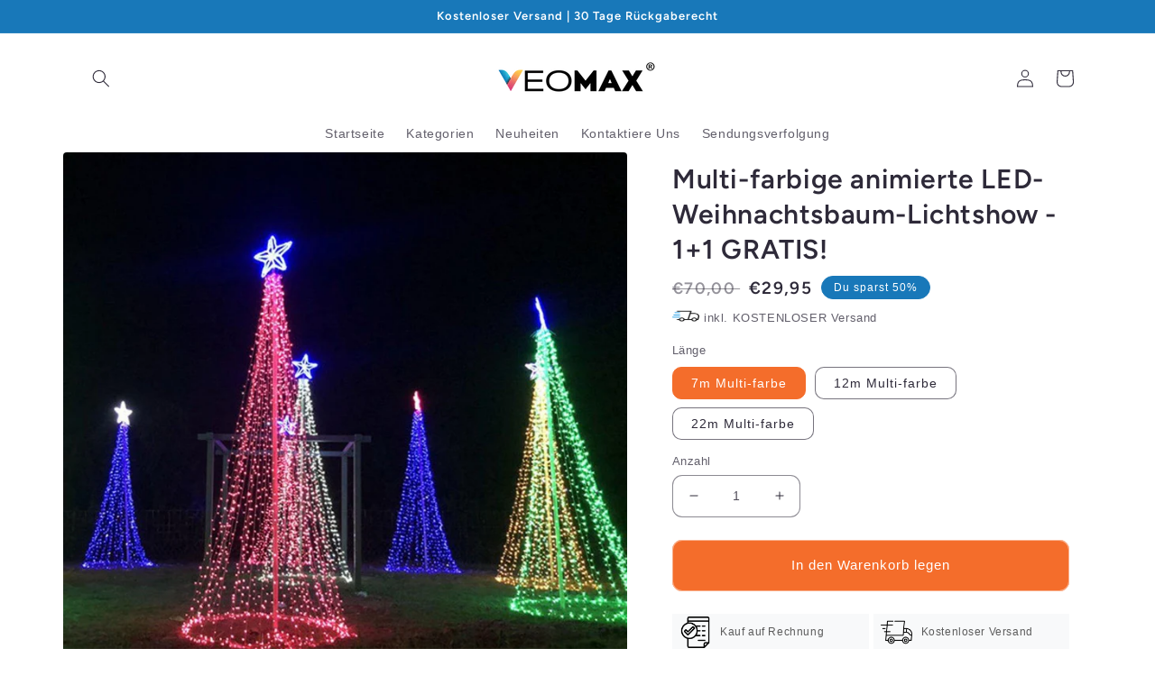

--- FILE ---
content_type: text/html; charset=utf-8
request_url: https://veomax.de/products/multi-farbige-animierte-led-weihnachtsbaum-lichtshow
body_size: 30934
content:
<!doctype html>
<html class="no-js" lang="de">
  <head>
<link rel='preconnect dns-prefetch' href='https://api.config-security.com/' crossorigin />
<link rel='preconnect dns-prefetch' href='https://conf.config-security.com/' crossorigin />
<link rel='preconnect dns-prefetch' href='https://whale.camera/' crossorigin />
<script>
/* >> TriplePixel :: start*/
window.TriplePixelData={TripleName:"checkout-deutschland.myshopify.com",ver:"2.11",plat:"SHOPIFY",isHeadless:false},function(W,H,A,L,E,_,B,N){function O(U,T,P,H,R){void 0===R&&(R=!1),H=new XMLHttpRequest,P?(H.open("POST",U,!0),H.setRequestHeader("Content-Type","application/json")):H.open("GET",U,!0),H.send(JSON.stringify(P||{})),H.onreadystatechange=function(){4===H.readyState&&200===H.status?(R=H.responseText,U.includes(".txt")?eval(R):P||(N[B]=R)):(299<H.status||H.status<200)&&T&&!R&&(R=!0,O(U,T-1,P))}}if(N=window,!N[H+"sn"]){N[H+"sn"]=1,L=function(){return Date.now().toString(36)+"_"+Math.random().toString(36)};try{A.setItem(H,1+(0|A.getItem(H)||0)),(E=JSON.parse(A.getItem(H+"U")||"[]")).push({u:location.href,r:document.referrer,t:Date.now(),id:L()}),A.setItem(H+"U",JSON.stringify(E))}catch(e){}var i,m,p;A.getItem('"!nC`')||(_=A,A=N,A[H]||(E=A[H]=function(t,e,a){return void 0===a&&(a=[]),"State"==t?E.s:(W=L(),(E._q=E._q||[]).push([W,t,e].concat(a)),W)},E.s="Installed",E._q=[],E.ch=W,B="configSecurityConfModel",N[B]=1,O("https://conf.config-security.com/model",5),i=L(),m=A[atob("c2NyZWVu")],_.setItem("di_pmt_wt",i),p={id:i,action:"profile",avatar:_.getItem("auth-security_rand_salt_"),time:m[atob("d2lkdGg=")]+":"+m[atob("aGVpZ2h0")],host:A.TriplePixelData.TripleName,plat:A.TriplePixelData.plat,url:window.location.href,ref:document.referrer,ver:A.TriplePixelData.ver},O("https://api.config-security.com/event",5,p),O("https://whale.camera/live/dot.txt",5)))}}("","TriplePixel",localStorage);
/* << TriplePixel :: end*/
</script>



    <meta charset="utf-8">
    <meta http-equiv="X-UA-Compatible" content="IE=edge">
    <meta name="viewport" content="width=device-width,initial-scale=1">
    <meta name="theme-color" content="">
    <link rel="canonical" href="https://veomax.de/products/multi-farbige-animierte-led-weihnachtsbaum-lichtshow">
    <link rel="preconnect" href="https://cdn.shopify.com" crossorigin><link rel="icon" type="image/png" href="//veomax.de/cdn/shop/files/Veomax_Favicon.png?crop=center&height=32&v=1657180374&width=32"><link rel="preconnect" href="https://fonts.shopifycdn.com" crossorigin><title>
      Multi-farbige animierte LED-Weihnachtsbaum-Lichtshow - 1+1 GRATIS!
 &ndash; Veomax</title>

    
      <meta name="description" content="😍 Verwandeln Sie Ihren Garten zu einem Winterwunderland！🎄Bestes Weihnachtsgeschenk für Liebhaber, Familie und Freunde 🎄 Diese LED-Lichtbäume verfügen über 8 animierte Lichtspektakel-Effekte, darunter Überblendungen, Lichterketten, die um den Baum herumlaufen, gestaffelte Füllungen, jagendes Blinken und vieles mehr. Mer">
    

    

<meta property="og:site_name" content="Veomax">
<meta property="og:url" content="https://veomax.de/products/multi-farbige-animierte-led-weihnachtsbaum-lichtshow">
<meta property="og:title" content="Multi-farbige animierte LED-Weihnachtsbaum-Lichtshow - 1+1 GRATIS!">
<meta property="og:type" content="product">
<meta property="og:description" content="😍 Verwandeln Sie Ihren Garten zu einem Winterwunderland！🎄Bestes Weihnachtsgeschenk für Liebhaber, Familie und Freunde 🎄 Diese LED-Lichtbäume verfügen über 8 animierte Lichtspektakel-Effekte, darunter Überblendungen, Lichterketten, die um den Baum herumlaufen, gestaffelte Füllungen, jagendes Blinken und vieles mehr. Mer"><meta property="og:image" content="http://veomax.de/cdn/shop/products/H8c91fe2895e140ee91a217c0b46f12c38.jpg?v=1657090701">
  <meta property="og:image:secure_url" content="https://veomax.de/cdn/shop/products/H8c91fe2895e140ee91a217c0b46f12c38.jpg?v=1657090701">
  <meta property="og:image:width" content="1010">
  <meta property="og:image:height" content="1010"><meta property="og:price:amount" content="29,95">
  <meta property="og:price:currency" content="EUR"><meta name="twitter:card" content="summary_large_image">
<meta name="twitter:title" content="Multi-farbige animierte LED-Weihnachtsbaum-Lichtshow - 1+1 GRATIS!">
<meta name="twitter:description" content="😍 Verwandeln Sie Ihren Garten zu einem Winterwunderland！🎄Bestes Weihnachtsgeschenk für Liebhaber, Familie und Freunde 🎄 Diese LED-Lichtbäume verfügen über 8 animierte Lichtspektakel-Effekte, darunter Überblendungen, Lichterketten, die um den Baum herumlaufen, gestaffelte Füllungen, jagendes Blinken und vieles mehr. Mer">


    <script src="//veomax.de/cdn/shop/t/2/assets/global.js?v=24850326154503943211657085132" defer="defer"></script>
    <script>window.performance && window.performance.mark && window.performance.mark('shopify.content_for_header.start');</script><meta id="shopify-digital-wallet" name="shopify-digital-wallet" content="/61992435918/digital_wallets/dialog">
<meta name="shopify-checkout-api-token" content="0cc447512d878d9f0522987963181f39">
<meta id="in-context-paypal-metadata" data-shop-id="61992435918" data-venmo-supported="false" data-environment="production" data-locale="de_DE" data-paypal-v4="true" data-currency="EUR">
<link rel="alternate" type="application/json+oembed" href="https://veomax.de/products/multi-farbige-animierte-led-weihnachtsbaum-lichtshow.oembed">
<script async="async" src="/checkouts/internal/preloads.js?locale=de-DE"></script>
<script id="shopify-features" type="application/json">{"accessToken":"0cc447512d878d9f0522987963181f39","betas":["rich-media-storefront-analytics"],"domain":"veomax.de","predictiveSearch":true,"shopId":61992435918,"locale":"de"}</script>
<script>var Shopify = Shopify || {};
Shopify.shop = "checkout-deutschland.myshopify.com";
Shopify.locale = "de";
Shopify.currency = {"active":"EUR","rate":"1.0"};
Shopify.country = "DE";
Shopify.theme = {"name":"Veomax","id":129097072846,"schema_name":"Sense","schema_version":"3.0.0","theme_store_id":null,"role":"main"};
Shopify.theme.handle = "null";
Shopify.theme.style = {"id":null,"handle":null};
Shopify.cdnHost = "veomax.de/cdn";
Shopify.routes = Shopify.routes || {};
Shopify.routes.root = "/";</script>
<script type="module">!function(o){(o.Shopify=o.Shopify||{}).modules=!0}(window);</script>
<script>!function(o){function n(){var o=[];function n(){o.push(Array.prototype.slice.apply(arguments))}return n.q=o,n}var t=o.Shopify=o.Shopify||{};t.loadFeatures=n(),t.autoloadFeatures=n()}(window);</script>
<script id="shop-js-analytics" type="application/json">{"pageType":"product"}</script>
<script defer="defer" async type="module" src="//veomax.de/cdn/shopifycloud/shop-js/modules/v2/client.init-shop-cart-sync_HUjMWWU5.de.esm.js"></script>
<script defer="defer" async type="module" src="//veomax.de/cdn/shopifycloud/shop-js/modules/v2/chunk.common_QpfDqRK1.esm.js"></script>
<script type="module">
  await import("//veomax.de/cdn/shopifycloud/shop-js/modules/v2/client.init-shop-cart-sync_HUjMWWU5.de.esm.js");
await import("//veomax.de/cdn/shopifycloud/shop-js/modules/v2/chunk.common_QpfDqRK1.esm.js");

  window.Shopify.SignInWithShop?.initShopCartSync?.({"fedCMEnabled":true,"windoidEnabled":true});

</script>
<script>(function() {
  var isLoaded = false;
  function asyncLoad() {
    if (isLoaded) return;
    isLoaded = true;
    var urls = ["https:\/\/app.cjdropshipping.com\/static\/shopify\/pod\/cjpodflag.js?shop=checkout-deutschland.myshopify.com"];
    for (var i = 0; i < urls.length; i++) {
      var s = document.createElement('script');
      s.type = 'text/javascript';
      s.async = true;
      s.src = urls[i];
      var x = document.getElementsByTagName('script')[0];
      x.parentNode.insertBefore(s, x);
    }
  };
  if(window.attachEvent) {
    window.attachEvent('onload', asyncLoad);
  } else {
    window.addEventListener('load', asyncLoad, false);
  }
})();</script>
<script id="__st">var __st={"a":61992435918,"offset":3600,"reqid":"286443ed-dadc-4104-b73d-1a5a5ce7f445-1768660668","pageurl":"veomax.de\/products\/multi-farbige-animierte-led-weihnachtsbaum-lichtshow","u":"a6c7883e629f","p":"product","rtyp":"product","rid":7039885181134};</script>
<script>window.ShopifyPaypalV4VisibilityTracking = true;</script>
<script id="captcha-bootstrap">!function(){'use strict';const t='contact',e='account',n='new_comment',o=[[t,t],['blogs',n],['comments',n],[t,'customer']],c=[[e,'customer_login'],[e,'guest_login'],[e,'recover_customer_password'],[e,'create_customer']],r=t=>t.map((([t,e])=>`form[action*='/${t}']:not([data-nocaptcha='true']) input[name='form_type'][value='${e}']`)).join(','),a=t=>()=>t?[...document.querySelectorAll(t)].map((t=>t.form)):[];function s(){const t=[...o],e=r(t);return a(e)}const i='password',u='form_key',d=['recaptcha-v3-token','g-recaptcha-response','h-captcha-response',i],f=()=>{try{return window.sessionStorage}catch{return}},m='__shopify_v',_=t=>t.elements[u];function p(t,e,n=!1){try{const o=window.sessionStorage,c=JSON.parse(o.getItem(e)),{data:r}=function(t){const{data:e,action:n}=t;return t[m]||n?{data:e,action:n}:{data:t,action:n}}(c);for(const[e,n]of Object.entries(r))t.elements[e]&&(t.elements[e].value=n);n&&o.removeItem(e)}catch(o){console.error('form repopulation failed',{error:o})}}const l='form_type',E='cptcha';function T(t){t.dataset[E]=!0}const w=window,h=w.document,L='Shopify',v='ce_forms',y='captcha';let A=!1;((t,e)=>{const n=(g='f06e6c50-85a8-45c8-87d0-21a2b65856fe',I='https://cdn.shopify.com/shopifycloud/storefront-forms-hcaptcha/ce_storefront_forms_captcha_hcaptcha.v1.5.2.iife.js',D={infoText:'Durch hCaptcha geschützt',privacyText:'Datenschutz',termsText:'Allgemeine Geschäftsbedingungen'},(t,e,n)=>{const o=w[L][v],c=o.bindForm;if(c)return c(t,g,e,D).then(n);var r;o.q.push([[t,g,e,D],n]),r=I,A||(h.body.append(Object.assign(h.createElement('script'),{id:'captcha-provider',async:!0,src:r})),A=!0)});var g,I,D;w[L]=w[L]||{},w[L][v]=w[L][v]||{},w[L][v].q=[],w[L][y]=w[L][y]||{},w[L][y].protect=function(t,e){n(t,void 0,e),T(t)},Object.freeze(w[L][y]),function(t,e,n,w,h,L){const[v,y,A,g]=function(t,e,n){const i=e?o:[],u=t?c:[],d=[...i,...u],f=r(d),m=r(i),_=r(d.filter((([t,e])=>n.includes(e))));return[a(f),a(m),a(_),s()]}(w,h,L),I=t=>{const e=t.target;return e instanceof HTMLFormElement?e:e&&e.form},D=t=>v().includes(t);t.addEventListener('submit',(t=>{const e=I(t);if(!e)return;const n=D(e)&&!e.dataset.hcaptchaBound&&!e.dataset.recaptchaBound,o=_(e),c=g().includes(e)&&(!o||!o.value);(n||c)&&t.preventDefault(),c&&!n&&(function(t){try{if(!f())return;!function(t){const e=f();if(!e)return;const n=_(t);if(!n)return;const o=n.value;o&&e.removeItem(o)}(t);const e=Array.from(Array(32),(()=>Math.random().toString(36)[2])).join('');!function(t,e){_(t)||t.append(Object.assign(document.createElement('input'),{type:'hidden',name:u})),t.elements[u].value=e}(t,e),function(t,e){const n=f();if(!n)return;const o=[...t.querySelectorAll(`input[type='${i}']`)].map((({name:t})=>t)),c=[...d,...o],r={};for(const[a,s]of new FormData(t).entries())c.includes(a)||(r[a]=s);n.setItem(e,JSON.stringify({[m]:1,action:t.action,data:r}))}(t,e)}catch(e){console.error('failed to persist form',e)}}(e),e.submit())}));const S=(t,e)=>{t&&!t.dataset[E]&&(n(t,e.some((e=>e===t))),T(t))};for(const o of['focusin','change'])t.addEventListener(o,(t=>{const e=I(t);D(e)&&S(e,y())}));const B=e.get('form_key'),M=e.get(l),P=B&&M;t.addEventListener('DOMContentLoaded',(()=>{const t=y();if(P)for(const e of t)e.elements[l].value===M&&p(e,B);[...new Set([...A(),...v().filter((t=>'true'===t.dataset.shopifyCaptcha))])].forEach((e=>S(e,t)))}))}(h,new URLSearchParams(w.location.search),n,t,e,['guest_login'])})(!0,!0)}();</script>
<script integrity="sha256-4kQ18oKyAcykRKYeNunJcIwy7WH5gtpwJnB7kiuLZ1E=" data-source-attribution="shopify.loadfeatures" defer="defer" src="//veomax.de/cdn/shopifycloud/storefront/assets/storefront/load_feature-a0a9edcb.js" crossorigin="anonymous"></script>
<script data-source-attribution="shopify.dynamic_checkout.dynamic.init">var Shopify=Shopify||{};Shopify.PaymentButton=Shopify.PaymentButton||{isStorefrontPortableWallets:!0,init:function(){window.Shopify.PaymentButton.init=function(){};var t=document.createElement("script");t.src="https://veomax.de/cdn/shopifycloud/portable-wallets/latest/portable-wallets.de.js",t.type="module",document.head.appendChild(t)}};
</script>
<script data-source-attribution="shopify.dynamic_checkout.buyer_consent">
  function portableWalletsHideBuyerConsent(e){var t=document.getElementById("shopify-buyer-consent"),n=document.getElementById("shopify-subscription-policy-button");t&&n&&(t.classList.add("hidden"),t.setAttribute("aria-hidden","true"),n.removeEventListener("click",e))}function portableWalletsShowBuyerConsent(e){var t=document.getElementById("shopify-buyer-consent"),n=document.getElementById("shopify-subscription-policy-button");t&&n&&(t.classList.remove("hidden"),t.removeAttribute("aria-hidden"),n.addEventListener("click",e))}window.Shopify?.PaymentButton&&(window.Shopify.PaymentButton.hideBuyerConsent=portableWalletsHideBuyerConsent,window.Shopify.PaymentButton.showBuyerConsent=portableWalletsShowBuyerConsent);
</script>
<script data-source-attribution="shopify.dynamic_checkout.cart.bootstrap">document.addEventListener("DOMContentLoaded",(function(){function t(){return document.querySelector("shopify-accelerated-checkout-cart, shopify-accelerated-checkout")}if(t())Shopify.PaymentButton.init();else{new MutationObserver((function(e,n){t()&&(Shopify.PaymentButton.init(),n.disconnect())})).observe(document.body,{childList:!0,subtree:!0})}}));
</script>
<link id="shopify-accelerated-checkout-styles" rel="stylesheet" media="screen" href="https://veomax.de/cdn/shopifycloud/portable-wallets/latest/accelerated-checkout-backwards-compat.css" crossorigin="anonymous">
<style id="shopify-accelerated-checkout-cart">
        #shopify-buyer-consent {
  margin-top: 1em;
  display: inline-block;
  width: 100%;
}

#shopify-buyer-consent.hidden {
  display: none;
}

#shopify-subscription-policy-button {
  background: none;
  border: none;
  padding: 0;
  text-decoration: underline;
  font-size: inherit;
  cursor: pointer;
}

#shopify-subscription-policy-button::before {
  box-shadow: none;
}

      </style>
<script id="sections-script" data-sections="header,footer" defer="defer" src="//veomax.de/cdn/shop/t/2/compiled_assets/scripts.js?v=213"></script>
<script>window.performance && window.performance.mark && window.performance.mark('shopify.content_for_header.end');</script>
  <script id="vopo-head">(function () {
	if (((document.documentElement.innerHTML.includes('asyncLoad') && !document.documentElement.innerHTML.includes('\\/obscure' + '-escarpment-2240')) || (window.bcpo && bcpo.disabled)) && !window.location.href.match(/[&?]yesbcpo/)) return;
	var script = document.createElement('script');
	var reg = new RegExp('\\\\/\\\\/cdn\\.shopify\\.com\\\\/proxy\\\\/[a-z0-9]+\\\\/obscure-escarpment-2240\\.herokuapp\\.com\\\\/js\\\\/best_custom_product_options\\.js[^"]+');
	var match = reg.exec(document.documentElement.innerHTML);
	script.src = match[0].split('\\').join('').replace('%3f', '?').replace('u0026', '&');
	var vopoHead = document.getElementById('vopo-head'); vopoHead.parentNode.insertBefore(script, vopoHead);
})();
</script>

    <style data-shopify>
      
      
      
      
      @font-face {
  font-family: Figtree;
  font-weight: 600;
  font-style: normal;
  font-display: swap;
  src: url("//veomax.de/cdn/fonts/figtree/figtree_n6.9d1ea52bb49a0a86cfd1b0383d00f83d3fcc14de.woff2") format("woff2"),
       url("//veomax.de/cdn/fonts/figtree/figtree_n6.f0fcdea525a0e47b2ae4ab645832a8e8a96d31d3.woff") format("woff");
}


      :root {
        --font-body-family: Helvetica, Arial, sans-serif;
        --font-body-style: normal;
        --font-body-weight: 400;
        --font-body-weight-bold: 700;

        --font-heading-family: Figtree, sans-serif;
        --font-heading-style: normal;
        --font-heading-weight: 600;

        --font-body-scale: 1.0;
        --font-heading-scale: 1.0;

        --color-base-text: 46, 42, 57;
        --color-shadow: 46, 42, 57;
        --color-base-background-1: 255, 255, 255;
        --color-base-background-2: 24, 120, 185;
        --color-base-solid-button-labels: 255, 255, 255;
        --color-base-outline-button-labels: 46, 42, 57;
        --color-base-accent-1: 244, 109, 43;
        --color-base-accent-2: 24, 120, 185;
        --payment-terms-background-color: #ffffff;

        --gradient-base-background-1: #ffffff;
        --gradient-base-background-2: #1878b9;
        --gradient-base-accent-1: #f46d2b;
        --gradient-base-accent-2: #1878b9;

        --media-padding: px;
        --media-border-opacity: 0.1;
        --media-border-width: 0px;
        --media-radius: 4px;
        --media-shadow-opacity: 0.0;
        --media-shadow-horizontal-offset: 0px;
        --media-shadow-vertical-offset: 0px;
        --media-shadow-blur-radius: 0px;

        --page-width: 120rem;
        --page-width-margin: 0rem;

        --card-image-padding: 0.0rem;
        --card-corner-radius: 1.2rem;
        --card-text-alignment: center;
        --card-border-width: 0.0rem;
        --card-border-opacity: 0.1;
        --card-shadow-opacity: 0.05;
        --card-shadow-horizontal-offset: 1.0rem;
        --card-shadow-vertical-offset: 1.0rem;
        --card-shadow-blur-radius: 3.5rem;

        --badge-corner-radius: 2.0rem;

        --popup-border-width: 1px;
        --popup-border-opacity: 0.1;
        --popup-corner-radius: 22px;
        --popup-shadow-opacity: 0.1;
        --popup-shadow-horizontal-offset: 10px;
        --popup-shadow-vertical-offset: 12px;
        --popup-shadow-blur-radius: 20px;

        --drawer-border-width: 1px;
        --drawer-border-opacity: 0.1;
        --drawer-shadow-opacity: 0.0;
        --drawer-shadow-horizontal-offset: 0px;
        --drawer-shadow-vertical-offset: 4px;
        --drawer-shadow-blur-radius: 5px;

        --spacing-sections-desktop: 36px;
        --spacing-sections-mobile: 25px;

        --grid-desktop-vertical-spacing: 40px;
        --grid-desktop-horizontal-spacing: 40px;
        --grid-mobile-vertical-spacing: 20px;
        --grid-mobile-horizontal-spacing: 20px;

        --text-boxes-border-opacity: 0.1;
        --text-boxes-border-width: 0px;
        --text-boxes-radius: 24px;
        --text-boxes-shadow-opacity: 0.0;
        --text-boxes-shadow-horizontal-offset: 10px;
        --text-boxes-shadow-vertical-offset: 12px;
        --text-boxes-shadow-blur-radius: 20px;

        --buttons-radius: 10px;
        --buttons-radius-outset: 11px;
        --buttons-border-width: 1px;
        --buttons-border-opacity: 0.55;
        --buttons-shadow-opacity: 0.0;
        --buttons-shadow-horizontal-offset: 0px;
        --buttons-shadow-vertical-offset: 4px;
        --buttons-shadow-blur-radius: 5px;
        --buttons-border-offset: 0.3px;

        --inputs-radius: 10px;
        --inputs-border-width: 1px;
        --inputs-border-opacity: 0.55;
        --inputs-shadow-opacity: 0.0;
        --inputs-shadow-horizontal-offset: 0px;
        --inputs-margin-offset: 0px;
        --inputs-shadow-vertical-offset: 4px;
        --inputs-shadow-blur-radius: 5px;
        --inputs-radius-outset: 11px;

        --variant-pills-radius: 10px;
        --variant-pills-border-width: 1px;
        --variant-pills-border-opacity: 0.65;
        --variant-pills-shadow-opacity: 0.0;
        --variant-pills-shadow-horizontal-offset: 0px;
        --variant-pills-shadow-vertical-offset: 4px;
        --variant-pills-shadow-blur-radius: 5px;
      }

      *,
      *::before,
      *::after {
        box-sizing: inherit;
      }

      html {
        box-sizing: border-box;
        font-size: calc(var(--font-body-scale) * 62.5%);
        height: 100%;
      }

      body {
        display: grid;
        grid-template-rows: auto auto 1fr auto;
        grid-template-columns: 100%;
        min-height: 100%;
        margin: 0;
        font-size: 1.5rem;
        letter-spacing: 0.06rem;
        line-height: calc(1 + 0.8 / var(--font-body-scale));
        font-family: var(--font-body-family);
        font-style: var(--font-body-style);
        font-weight: var(--font-body-weight);
      }

      @media screen and (min-width: 750px) {
        body {
          font-size: 1.6rem;
        }
      }
    </style>

    <link href="//veomax.de/cdn/shop/t/2/assets/base.css?v=138238769404664830151666947497" rel="stylesheet" type="text/css" media="all" />
<link rel="preload" as="font" href="//veomax.de/cdn/fonts/figtree/figtree_n6.9d1ea52bb49a0a86cfd1b0383d00f83d3fcc14de.woff2" type="font/woff2" crossorigin><link rel="stylesheet" href="//veomax.de/cdn/shop/t/2/assets/component-predictive-search.css?v=165644661289088488651657085132" media="print" onload="this.media='all'"><script>document.documentElement.className = document.documentElement.className.replace('no-js', 'js');
    if (Shopify.designMode) {
      document.documentElement.classList.add('shopify-design-mode');
    }
    </script>
  <script>
  var scriptAppend = document.createElement('script');
  var version = new Date().getTime();
  scriptAppend.src = 'https://apps.omegatheme.com/facebook-pixel/client/loading-custom-event.js?v=' + version;
  document.querySelector('head').appendChild(scriptAppend)
</script>

<div class="ot-multi-pixel"></div>

<meta property="omega:tags" content="">
<meta property="omega:product" content="7039885181134">
<meta property="omega:product_type" content="Haus">
<meta property="omega:collections"
  content="280433098958, ">






<script>
  var arrayFBPixelTrack = [];
</script>





















<script>
  if (!arrayFBPixelTrack.includes(1812594055604267)) {
    arrayFBPixelTrack.push(1812594055604267);

        }
</script>

 
<script>
  var scriptAppend = document.createElement('script');
  var version = new Date().getTime();
  scriptAppend.src = 'https://apps.omegatheme.com/facebook-pixel/client/loading-custom-event.js?v=' + version;
  document.querySelector('head').appendChild(scriptAppend)
</script>

<div class="ot-multi-pixel"></div>

<meta property="omega:tags" content="">
<meta property="omega:product" content="7039885181134">
<meta property="omega:product_type" content="Haus">
<meta property="omega:collections"
  content="280433098958, ">






<script>
  var arrayFBPixelTrack = [];
</script>





















<script>
  if (!arrayFBPixelTrack.includes(1812594055604267)) {
    arrayFBPixelTrack.push(1812594055604267);

        }
</script>

 <link href="https://monorail-edge.shopifysvc.com" rel="dns-prefetch">
<script>(function(){if ("sendBeacon" in navigator && "performance" in window) {try {var session_token_from_headers = performance.getEntriesByType('navigation')[0].serverTiming.find(x => x.name == '_s').description;} catch {var session_token_from_headers = undefined;}var session_cookie_matches = document.cookie.match(/_shopify_s=([^;]*)/);var session_token_from_cookie = session_cookie_matches && session_cookie_matches.length === 2 ? session_cookie_matches[1] : "";var session_token = session_token_from_headers || session_token_from_cookie || "";function handle_abandonment_event(e) {var entries = performance.getEntries().filter(function(entry) {return /monorail-edge.shopifysvc.com/.test(entry.name);});if (!window.abandonment_tracked && entries.length === 0) {window.abandonment_tracked = true;var currentMs = Date.now();var navigation_start = performance.timing.navigationStart;var payload = {shop_id: 61992435918,url: window.location.href,navigation_start,duration: currentMs - navigation_start,session_token,page_type: "product"};window.navigator.sendBeacon("https://monorail-edge.shopifysvc.com/v1/produce", JSON.stringify({schema_id: "online_store_buyer_site_abandonment/1.1",payload: payload,metadata: {event_created_at_ms: currentMs,event_sent_at_ms: currentMs}}));}}window.addEventListener('pagehide', handle_abandonment_event);}}());</script>
<script id="web-pixels-manager-setup">(function e(e,d,r,n,o){if(void 0===o&&(o={}),!Boolean(null===(a=null===(i=window.Shopify)||void 0===i?void 0:i.analytics)||void 0===a?void 0:a.replayQueue)){var i,a;window.Shopify=window.Shopify||{};var t=window.Shopify;t.analytics=t.analytics||{};var s=t.analytics;s.replayQueue=[],s.publish=function(e,d,r){return s.replayQueue.push([e,d,r]),!0};try{self.performance.mark("wpm:start")}catch(e){}var l=function(){var e={modern:/Edge?\/(1{2}[4-9]|1[2-9]\d|[2-9]\d{2}|\d{4,})\.\d+(\.\d+|)|Firefox\/(1{2}[4-9]|1[2-9]\d|[2-9]\d{2}|\d{4,})\.\d+(\.\d+|)|Chrom(ium|e)\/(9{2}|\d{3,})\.\d+(\.\d+|)|(Maci|X1{2}).+ Version\/(15\.\d+|(1[6-9]|[2-9]\d|\d{3,})\.\d+)([,.]\d+|)( \(\w+\)|)( Mobile\/\w+|) Safari\/|Chrome.+OPR\/(9{2}|\d{3,})\.\d+\.\d+|(CPU[ +]OS|iPhone[ +]OS|CPU[ +]iPhone|CPU IPhone OS|CPU iPad OS)[ +]+(15[._]\d+|(1[6-9]|[2-9]\d|\d{3,})[._]\d+)([._]\d+|)|Android:?[ /-](13[3-9]|1[4-9]\d|[2-9]\d{2}|\d{4,})(\.\d+|)(\.\d+|)|Android.+Firefox\/(13[5-9]|1[4-9]\d|[2-9]\d{2}|\d{4,})\.\d+(\.\d+|)|Android.+Chrom(ium|e)\/(13[3-9]|1[4-9]\d|[2-9]\d{2}|\d{4,})\.\d+(\.\d+|)|SamsungBrowser\/([2-9]\d|\d{3,})\.\d+/,legacy:/Edge?\/(1[6-9]|[2-9]\d|\d{3,})\.\d+(\.\d+|)|Firefox\/(5[4-9]|[6-9]\d|\d{3,})\.\d+(\.\d+|)|Chrom(ium|e)\/(5[1-9]|[6-9]\d|\d{3,})\.\d+(\.\d+|)([\d.]+$|.*Safari\/(?![\d.]+ Edge\/[\d.]+$))|(Maci|X1{2}).+ Version\/(10\.\d+|(1[1-9]|[2-9]\d|\d{3,})\.\d+)([,.]\d+|)( \(\w+\)|)( Mobile\/\w+|) Safari\/|Chrome.+OPR\/(3[89]|[4-9]\d|\d{3,})\.\d+\.\d+|(CPU[ +]OS|iPhone[ +]OS|CPU[ +]iPhone|CPU IPhone OS|CPU iPad OS)[ +]+(10[._]\d+|(1[1-9]|[2-9]\d|\d{3,})[._]\d+)([._]\d+|)|Android:?[ /-](13[3-9]|1[4-9]\d|[2-9]\d{2}|\d{4,})(\.\d+|)(\.\d+|)|Mobile Safari.+OPR\/([89]\d|\d{3,})\.\d+\.\d+|Android.+Firefox\/(13[5-9]|1[4-9]\d|[2-9]\d{2}|\d{4,})\.\d+(\.\d+|)|Android.+Chrom(ium|e)\/(13[3-9]|1[4-9]\d|[2-9]\d{2}|\d{4,})\.\d+(\.\d+|)|Android.+(UC? ?Browser|UCWEB|U3)[ /]?(15\.([5-9]|\d{2,})|(1[6-9]|[2-9]\d|\d{3,})\.\d+)\.\d+|SamsungBrowser\/(5\.\d+|([6-9]|\d{2,})\.\d+)|Android.+MQ{2}Browser\/(14(\.(9|\d{2,})|)|(1[5-9]|[2-9]\d|\d{3,})(\.\d+|))(\.\d+|)|K[Aa][Ii]OS\/(3\.\d+|([4-9]|\d{2,})\.\d+)(\.\d+|)/},d=e.modern,r=e.legacy,n=navigator.userAgent;return n.match(d)?"modern":n.match(r)?"legacy":"unknown"}(),u="modern"===l?"modern":"legacy",c=(null!=n?n:{modern:"",legacy:""})[u],f=function(e){return[e.baseUrl,"/wpm","/b",e.hashVersion,"modern"===e.buildTarget?"m":"l",".js"].join("")}({baseUrl:d,hashVersion:r,buildTarget:u}),m=function(e){var d=e.version,r=e.bundleTarget,n=e.surface,o=e.pageUrl,i=e.monorailEndpoint;return{emit:function(e){var a=e.status,t=e.errorMsg,s=(new Date).getTime(),l=JSON.stringify({metadata:{event_sent_at_ms:s},events:[{schema_id:"web_pixels_manager_load/3.1",payload:{version:d,bundle_target:r,page_url:o,status:a,surface:n,error_msg:t},metadata:{event_created_at_ms:s}}]});if(!i)return console&&console.warn&&console.warn("[Web Pixels Manager] No Monorail endpoint provided, skipping logging."),!1;try{return self.navigator.sendBeacon.bind(self.navigator)(i,l)}catch(e){}var u=new XMLHttpRequest;try{return u.open("POST",i,!0),u.setRequestHeader("Content-Type","text/plain"),u.send(l),!0}catch(e){return console&&console.warn&&console.warn("[Web Pixels Manager] Got an unhandled error while logging to Monorail."),!1}}}}({version:r,bundleTarget:l,surface:e.surface,pageUrl:self.location.href,monorailEndpoint:e.monorailEndpoint});try{o.browserTarget=l,function(e){var d=e.src,r=e.async,n=void 0===r||r,o=e.onload,i=e.onerror,a=e.sri,t=e.scriptDataAttributes,s=void 0===t?{}:t,l=document.createElement("script"),u=document.querySelector("head"),c=document.querySelector("body");if(l.async=n,l.src=d,a&&(l.integrity=a,l.crossOrigin="anonymous"),s)for(var f in s)if(Object.prototype.hasOwnProperty.call(s,f))try{l.dataset[f]=s[f]}catch(e){}if(o&&l.addEventListener("load",o),i&&l.addEventListener("error",i),u)u.appendChild(l);else{if(!c)throw new Error("Did not find a head or body element to append the script");c.appendChild(l)}}({src:f,async:!0,onload:function(){if(!function(){var e,d;return Boolean(null===(d=null===(e=window.Shopify)||void 0===e?void 0:e.analytics)||void 0===d?void 0:d.initialized)}()){var d=window.webPixelsManager.init(e)||void 0;if(d){var r=window.Shopify.analytics;r.replayQueue.forEach((function(e){var r=e[0],n=e[1],o=e[2];d.publishCustomEvent(r,n,o)})),r.replayQueue=[],r.publish=d.publishCustomEvent,r.visitor=d.visitor,r.initialized=!0}}},onerror:function(){return m.emit({status:"failed",errorMsg:"".concat(f," has failed to load")})},sri:function(e){var d=/^sha384-[A-Za-z0-9+/=]+$/;return"string"==typeof e&&d.test(e)}(c)?c:"",scriptDataAttributes:o}),m.emit({status:"loading"})}catch(e){m.emit({status:"failed",errorMsg:(null==e?void 0:e.message)||"Unknown error"})}}})({shopId: 61992435918,storefrontBaseUrl: "https://veomax.de",extensionsBaseUrl: "https://extensions.shopifycdn.com/cdn/shopifycloud/web-pixels-manager",monorailEndpoint: "https://monorail-edge.shopifysvc.com/unstable/produce_batch",surface: "storefront-renderer",enabledBetaFlags: ["2dca8a86"],webPixelsConfigList: [{"id":"shopify-app-pixel","configuration":"{}","eventPayloadVersion":"v1","runtimeContext":"STRICT","scriptVersion":"0450","apiClientId":"shopify-pixel","type":"APP","privacyPurposes":["ANALYTICS","MARKETING"]},{"id":"shopify-custom-pixel","eventPayloadVersion":"v1","runtimeContext":"LAX","scriptVersion":"0450","apiClientId":"shopify-pixel","type":"CUSTOM","privacyPurposes":["ANALYTICS","MARKETING"]}],isMerchantRequest: false,initData: {"shop":{"name":"Veomax","paymentSettings":{"currencyCode":"EUR"},"myshopifyDomain":"checkout-deutschland.myshopify.com","countryCode":"HK","storefrontUrl":"https:\/\/veomax.de"},"customer":null,"cart":null,"checkout":null,"productVariants":[{"price":{"amount":29.95,"currencyCode":"EUR"},"product":{"title":"Multi-farbige animierte LED-Weihnachtsbaum-Lichtshow - 1+1 GRATIS!","vendor":"Veomax","id":"7039885181134","untranslatedTitle":"Multi-farbige animierte LED-Weihnachtsbaum-Lichtshow - 1+1 GRATIS!","url":"\/products\/multi-farbige-animierte-led-weihnachtsbaum-lichtshow","type":"Haus"},"id":"41306358677710","image":{"src":"\/\/veomax.de\/cdn\/shop\/products\/H8c91fe2895e140ee91a217c0b46f12c38.jpg?v=1657090701"},"sku":"7m-multi-farbe","title":"7m Multi-farbe","untranslatedTitle":"7m Multi-farbe"},{"price":{"amount":34.95,"currencyCode":"EUR"},"product":{"title":"Multi-farbige animierte LED-Weihnachtsbaum-Lichtshow - 1+1 GRATIS!","vendor":"Veomax","id":"7039885181134","untranslatedTitle":"Multi-farbige animierte LED-Weihnachtsbaum-Lichtshow - 1+1 GRATIS!","url":"\/products\/multi-farbige-animierte-led-weihnachtsbaum-lichtshow","type":"Haus"},"id":"41306358710478","image":{"src":"\/\/veomax.de\/cdn\/shop\/products\/H8c91fe2895e140ee91a217c0b46f12c38.jpg?v=1657090701"},"sku":"12m-multi-farbe","title":"12m Multi-farbe","untranslatedTitle":"12m Multi-farbe"},{"price":{"amount":39.95,"currencyCode":"EUR"},"product":{"title":"Multi-farbige animierte LED-Weihnachtsbaum-Lichtshow - 1+1 GRATIS!","vendor":"Veomax","id":"7039885181134","untranslatedTitle":"Multi-farbige animierte LED-Weihnachtsbaum-Lichtshow - 1+1 GRATIS!","url":"\/products\/multi-farbige-animierte-led-weihnachtsbaum-lichtshow","type":"Haus"},"id":"41306358743246","image":{"src":"\/\/veomax.de\/cdn\/shop\/products\/H8c91fe2895e140ee91a217c0b46f12c38.jpg?v=1657090701"},"sku":"22m-multi-farbe","title":"22m Multi-farbe","untranslatedTitle":"22m Multi-farbe"}],"purchasingCompany":null},},"https://veomax.de/cdn","fcfee988w5aeb613cpc8e4bc33m6693e112",{"modern":"","legacy":""},{"shopId":"61992435918","storefrontBaseUrl":"https:\/\/veomax.de","extensionBaseUrl":"https:\/\/extensions.shopifycdn.com\/cdn\/shopifycloud\/web-pixels-manager","surface":"storefront-renderer","enabledBetaFlags":"[\"2dca8a86\"]","isMerchantRequest":"false","hashVersion":"fcfee988w5aeb613cpc8e4bc33m6693e112","publish":"custom","events":"[[\"page_viewed\",{}],[\"product_viewed\",{\"productVariant\":{\"price\":{\"amount\":29.95,\"currencyCode\":\"EUR\"},\"product\":{\"title\":\"Multi-farbige animierte LED-Weihnachtsbaum-Lichtshow - 1+1 GRATIS!\",\"vendor\":\"Veomax\",\"id\":\"7039885181134\",\"untranslatedTitle\":\"Multi-farbige animierte LED-Weihnachtsbaum-Lichtshow - 1+1 GRATIS!\",\"url\":\"\/products\/multi-farbige-animierte-led-weihnachtsbaum-lichtshow\",\"type\":\"Haus\"},\"id\":\"41306358677710\",\"image\":{\"src\":\"\/\/veomax.de\/cdn\/shop\/products\/H8c91fe2895e140ee91a217c0b46f12c38.jpg?v=1657090701\"},\"sku\":\"7m-multi-farbe\",\"title\":\"7m Multi-farbe\",\"untranslatedTitle\":\"7m Multi-farbe\"}}]]"});</script><script>
  window.ShopifyAnalytics = window.ShopifyAnalytics || {};
  window.ShopifyAnalytics.meta = window.ShopifyAnalytics.meta || {};
  window.ShopifyAnalytics.meta.currency = 'EUR';
  var meta = {"product":{"id":7039885181134,"gid":"gid:\/\/shopify\/Product\/7039885181134","vendor":"Veomax","type":"Haus","handle":"multi-farbige-animierte-led-weihnachtsbaum-lichtshow","variants":[{"id":41306358677710,"price":2995,"name":"Multi-farbige animierte LED-Weihnachtsbaum-Lichtshow - 1+1 GRATIS! - 7m Multi-farbe","public_title":"7m Multi-farbe","sku":"7m-multi-farbe"},{"id":41306358710478,"price":3495,"name":"Multi-farbige animierte LED-Weihnachtsbaum-Lichtshow - 1+1 GRATIS! - 12m Multi-farbe","public_title":"12m Multi-farbe","sku":"12m-multi-farbe"},{"id":41306358743246,"price":3995,"name":"Multi-farbige animierte LED-Weihnachtsbaum-Lichtshow - 1+1 GRATIS! - 22m Multi-farbe","public_title":"22m Multi-farbe","sku":"22m-multi-farbe"}],"remote":false},"page":{"pageType":"product","resourceType":"product","resourceId":7039885181134,"requestId":"286443ed-dadc-4104-b73d-1a5a5ce7f445-1768660668"}};
  for (var attr in meta) {
    window.ShopifyAnalytics.meta[attr] = meta[attr];
  }
</script>
<script class="analytics">
  (function () {
    var customDocumentWrite = function(content) {
      var jquery = null;

      if (window.jQuery) {
        jquery = window.jQuery;
      } else if (window.Checkout && window.Checkout.$) {
        jquery = window.Checkout.$;
      }

      if (jquery) {
        jquery('body').append(content);
      }
    };

    var hasLoggedConversion = function(token) {
      if (token) {
        return document.cookie.indexOf('loggedConversion=' + token) !== -1;
      }
      return false;
    }

    var setCookieIfConversion = function(token) {
      if (token) {
        var twoMonthsFromNow = new Date(Date.now());
        twoMonthsFromNow.setMonth(twoMonthsFromNow.getMonth() + 2);

        document.cookie = 'loggedConversion=' + token + '; expires=' + twoMonthsFromNow;
      }
    }

    var trekkie = window.ShopifyAnalytics.lib = window.trekkie = window.trekkie || [];
    if (trekkie.integrations) {
      return;
    }
    trekkie.methods = [
      'identify',
      'page',
      'ready',
      'track',
      'trackForm',
      'trackLink'
    ];
    trekkie.factory = function(method) {
      return function() {
        var args = Array.prototype.slice.call(arguments);
        args.unshift(method);
        trekkie.push(args);
        return trekkie;
      };
    };
    for (var i = 0; i < trekkie.methods.length; i++) {
      var key = trekkie.methods[i];
      trekkie[key] = trekkie.factory(key);
    }
    trekkie.load = function(config) {
      trekkie.config = config || {};
      trekkie.config.initialDocumentCookie = document.cookie;
      var first = document.getElementsByTagName('script')[0];
      var script = document.createElement('script');
      script.type = 'text/javascript';
      script.onerror = function(e) {
        var scriptFallback = document.createElement('script');
        scriptFallback.type = 'text/javascript';
        scriptFallback.onerror = function(error) {
                var Monorail = {
      produce: function produce(monorailDomain, schemaId, payload) {
        var currentMs = new Date().getTime();
        var event = {
          schema_id: schemaId,
          payload: payload,
          metadata: {
            event_created_at_ms: currentMs,
            event_sent_at_ms: currentMs
          }
        };
        return Monorail.sendRequest("https://" + monorailDomain + "/v1/produce", JSON.stringify(event));
      },
      sendRequest: function sendRequest(endpointUrl, payload) {
        // Try the sendBeacon API
        if (window && window.navigator && typeof window.navigator.sendBeacon === 'function' && typeof window.Blob === 'function' && !Monorail.isIos12()) {
          var blobData = new window.Blob([payload], {
            type: 'text/plain'
          });

          if (window.navigator.sendBeacon(endpointUrl, blobData)) {
            return true;
          } // sendBeacon was not successful

        } // XHR beacon

        var xhr = new XMLHttpRequest();

        try {
          xhr.open('POST', endpointUrl);
          xhr.setRequestHeader('Content-Type', 'text/plain');
          xhr.send(payload);
        } catch (e) {
          console.log(e);
        }

        return false;
      },
      isIos12: function isIos12() {
        return window.navigator.userAgent.lastIndexOf('iPhone; CPU iPhone OS 12_') !== -1 || window.navigator.userAgent.lastIndexOf('iPad; CPU OS 12_') !== -1;
      }
    };
    Monorail.produce('monorail-edge.shopifysvc.com',
      'trekkie_storefront_load_errors/1.1',
      {shop_id: 61992435918,
      theme_id: 129097072846,
      app_name: "storefront",
      context_url: window.location.href,
      source_url: "//veomax.de/cdn/s/trekkie.storefront.cd680fe47e6c39ca5d5df5f0a32d569bc48c0f27.min.js"});

        };
        scriptFallback.async = true;
        scriptFallback.src = '//veomax.de/cdn/s/trekkie.storefront.cd680fe47e6c39ca5d5df5f0a32d569bc48c0f27.min.js';
        first.parentNode.insertBefore(scriptFallback, first);
      };
      script.async = true;
      script.src = '//veomax.de/cdn/s/trekkie.storefront.cd680fe47e6c39ca5d5df5f0a32d569bc48c0f27.min.js';
      first.parentNode.insertBefore(script, first);
    };
    trekkie.load(
      {"Trekkie":{"appName":"storefront","development":false,"defaultAttributes":{"shopId":61992435918,"isMerchantRequest":null,"themeId":129097072846,"themeCityHash":"15239783115602183332","contentLanguage":"de","currency":"EUR","eventMetadataId":"252d3d1e-3090-4661-bb92-833dc4af2f96"},"isServerSideCookieWritingEnabled":true,"monorailRegion":"shop_domain","enabledBetaFlags":["65f19447"]},"Session Attribution":{},"S2S":{"facebookCapiEnabled":false,"source":"trekkie-storefront-renderer","apiClientId":580111}}
    );

    var loaded = false;
    trekkie.ready(function() {
      if (loaded) return;
      loaded = true;

      window.ShopifyAnalytics.lib = window.trekkie;

      var originalDocumentWrite = document.write;
      document.write = customDocumentWrite;
      try { window.ShopifyAnalytics.merchantGoogleAnalytics.call(this); } catch(error) {};
      document.write = originalDocumentWrite;

      window.ShopifyAnalytics.lib.page(null,{"pageType":"product","resourceType":"product","resourceId":7039885181134,"requestId":"286443ed-dadc-4104-b73d-1a5a5ce7f445-1768660668","shopifyEmitted":true});

      var match = window.location.pathname.match(/checkouts\/(.+)\/(thank_you|post_purchase)/)
      var token = match? match[1]: undefined;
      if (!hasLoggedConversion(token)) {
        setCookieIfConversion(token);
        window.ShopifyAnalytics.lib.track("Viewed Product",{"currency":"EUR","variantId":41306358677710,"productId":7039885181134,"productGid":"gid:\/\/shopify\/Product\/7039885181134","name":"Multi-farbige animierte LED-Weihnachtsbaum-Lichtshow - 1+1 GRATIS! - 7m Multi-farbe","price":"29.95","sku":"7m-multi-farbe","brand":"Veomax","variant":"7m Multi-farbe","category":"Haus","nonInteraction":true,"remote":false},undefined,undefined,{"shopifyEmitted":true});
      window.ShopifyAnalytics.lib.track("monorail:\/\/trekkie_storefront_viewed_product\/1.1",{"currency":"EUR","variantId":41306358677710,"productId":7039885181134,"productGid":"gid:\/\/shopify\/Product\/7039885181134","name":"Multi-farbige animierte LED-Weihnachtsbaum-Lichtshow - 1+1 GRATIS! - 7m Multi-farbe","price":"29.95","sku":"7m-multi-farbe","brand":"Veomax","variant":"7m Multi-farbe","category":"Haus","nonInteraction":true,"remote":false,"referer":"https:\/\/veomax.de\/products\/multi-farbige-animierte-led-weihnachtsbaum-lichtshow"});
      }
    });


        var eventsListenerScript = document.createElement('script');
        eventsListenerScript.async = true;
        eventsListenerScript.src = "//veomax.de/cdn/shopifycloud/storefront/assets/shop_events_listener-3da45d37.js";
        document.getElementsByTagName('head')[0].appendChild(eventsListenerScript);

})();</script>
<script
  defer
  src="https://veomax.de/cdn/shopifycloud/perf-kit/shopify-perf-kit-3.0.4.min.js"
  data-application="storefront-renderer"
  data-shop-id="61992435918"
  data-render-region="gcp-us-central1"
  data-page-type="product"
  data-theme-instance-id="129097072846"
  data-theme-name="Sense"
  data-theme-version="3.0.0"
  data-monorail-region="shop_domain"
  data-resource-timing-sampling-rate="10"
  data-shs="true"
  data-shs-beacon="true"
  data-shs-export-with-fetch="true"
  data-shs-logs-sample-rate="1"
  data-shs-beacon-endpoint="https://veomax.de/api/collect"
></script>
</head>

  <body class="gradient">
    <a class="skip-to-content-link button visually-hidden" href="#MainContent">
      Direkt zum Inhalt
    </a>

    <div id="shopify-section-announcement-bar" class="shopify-section"><div class="announcement-bar color-accent-2 gradient" role="region" aria-label="Ankündigung" ><p class="announcement-bar__message h5">
                Kostenloser Versand | 30 Tage Rückgaberecht
</p></div>
</div>
    <div id="shopify-section-header" class="shopify-section section-header"><link rel="stylesheet" href="//veomax.de/cdn/shop/t/2/assets/component-list-menu.css?v=151968516119678728991657085132" media="print" onload="this.media='all'">
<link rel="stylesheet" href="//veomax.de/cdn/shop/t/2/assets/component-search.css?v=96455689198851321781657085132" media="print" onload="this.media='all'">
<link rel="stylesheet" href="//veomax.de/cdn/shop/t/2/assets/component-menu-drawer.css?v=182311192829367774911657085132" media="print" onload="this.media='all'">
<link rel="stylesheet" href="//veomax.de/cdn/shop/t/2/assets/component-cart-notification.css?v=119852831333870967341657085131" media="print" onload="this.media='all'">
<link rel="stylesheet" href="//veomax.de/cdn/shop/t/2/assets/component-cart-items.css?v=23917223812499722491657085131" media="print" onload="this.media='all'"><link rel="stylesheet" href="//veomax.de/cdn/shop/t/2/assets/component-price.css?v=111345038408096682681666694653" media="print" onload="this.media='all'">
  <link rel="stylesheet" href="//veomax.de/cdn/shop/t/2/assets/component-loading-overlay.css?v=167310470843593579841657085132" media="print" onload="this.media='all'"><noscript><link href="//veomax.de/cdn/shop/t/2/assets/component-list-menu.css?v=151968516119678728991657085132" rel="stylesheet" type="text/css" media="all" /></noscript>
<noscript><link href="//veomax.de/cdn/shop/t/2/assets/component-search.css?v=96455689198851321781657085132" rel="stylesheet" type="text/css" media="all" /></noscript>
<noscript><link href="//veomax.de/cdn/shop/t/2/assets/component-menu-drawer.css?v=182311192829367774911657085132" rel="stylesheet" type="text/css" media="all" /></noscript>
<noscript><link href="//veomax.de/cdn/shop/t/2/assets/component-cart-notification.css?v=119852831333870967341657085131" rel="stylesheet" type="text/css" media="all" /></noscript>
<noscript><link href="//veomax.de/cdn/shop/t/2/assets/component-cart-items.css?v=23917223812499722491657085131" rel="stylesheet" type="text/css" media="all" /></noscript>

<style>
  header-drawer {
    justify-self: start;
    margin-left: -1.2rem;
  }

  @media screen and (min-width: 990px) {
    header-drawer {
      display: none;
    }
  }

  .menu-drawer-container {
    display: flex;
  }

  .list-menu {
    list-style: none;
    padding: 0;
    margin: 0;
  }

  .list-menu--inline {
    display: inline-flex;
    flex-wrap: wrap;
  }

  summary.list-menu__item {
    padding-right: 2.7rem;
  }

  .list-menu__item {
    display: flex;
    align-items: center;
    line-height: calc(1 + 0.3 / var(--font-body-scale));
  }

  .list-menu__item--link {
    text-decoration: none;
    padding-bottom: 1rem;
    padding-top: 1rem;
    line-height: calc(1 + 0.8 / var(--font-body-scale));
  }

  @media screen and (min-width: 750px) {
    .list-menu__item--link {
      padding-bottom: 0.5rem;
      padding-top: 0.5rem;
    }
  }
</style><style data-shopify>.section-header {
    margin-bottom: 0px;
  }

  @media screen and (min-width: 750px) {
    .section-header {
      margin-bottom: 0px;
    }
  }</style><script src="//veomax.de/cdn/shop/t/2/assets/details-disclosure.js?v=153497636716254413831657085132" defer="defer"></script>
<script src="//veomax.de/cdn/shop/t/2/assets/details-modal.js?v=4511761896672669691657085132" defer="defer"></script>
<script src="//veomax.de/cdn/shop/t/2/assets/cart-notification.js?v=146771965050272264641657085131" defer="defer"></script>

<svg xmlns="http://www.w3.org/2000/svg" class="hidden">
  <symbol id="icon-search" viewbox="0 0 18 19" fill="none">
    <path fill-rule="evenodd" clip-rule="evenodd" d="M11.03 11.68A5.784 5.784 0 112.85 3.5a5.784 5.784 0 018.18 8.18zm.26 1.12a6.78 6.78 0 11.72-.7l5.4 5.4a.5.5 0 11-.71.7l-5.41-5.4z" fill="currentColor"/>
  </symbol>

  <symbol id="icon-close" class="icon icon-close" fill="none" viewBox="0 0 18 17">
    <path d="M.865 15.978a.5.5 0 00.707.707l7.433-7.431 7.579 7.282a.501.501 0 00.846-.37.5.5 0 00-.153-.351L9.712 8.546l7.417-7.416a.5.5 0 10-.707-.708L8.991 7.853 1.413.573a.5.5 0 10-.693.72l7.563 7.268-7.418 7.417z" fill="currentColor">
  </symbol>
</svg>
<sticky-header class="header-wrapper color-background-1 gradient">
  <header class="header header--top-center page-width header--has-menu"><header-drawer data-breakpoint="tablet">
        <details id="Details-menu-drawer-container" class="menu-drawer-container">
          <summary class="header__icon header__icon--menu header__icon--summary link focus-inset" aria-label="Menü">
            <span>
              <svg xmlns="http://www.w3.org/2000/svg" aria-hidden="true" focusable="false" role="presentation" class="icon icon-hamburger" fill="none" viewBox="0 0 18 16">
  <path d="M1 .5a.5.5 0 100 1h15.71a.5.5 0 000-1H1zM.5 8a.5.5 0 01.5-.5h15.71a.5.5 0 010 1H1A.5.5 0 01.5 8zm0 7a.5.5 0 01.5-.5h15.71a.5.5 0 010 1H1a.5.5 0 01-.5-.5z" fill="currentColor">
</svg>

              <svg xmlns="http://www.w3.org/2000/svg" aria-hidden="true" focusable="false" role="presentation" class="icon icon-close" fill="none" viewBox="0 0 18 17">
  <path d="M.865 15.978a.5.5 0 00.707.707l7.433-7.431 7.579 7.282a.501.501 0 00.846-.37.5.5 0 00-.153-.351L9.712 8.546l7.417-7.416a.5.5 0 10-.707-.708L8.991 7.853 1.413.573a.5.5 0 10-.693.72l7.563 7.268-7.418 7.417z" fill="currentColor">
</svg>

            </span>
          </summary>
          <div id="menu-drawer" class="gradient menu-drawer motion-reduce" tabindex="-1">
            <div class="menu-drawer__inner-container">
              <div class="menu-drawer__navigation-container">
                <nav class="menu-drawer__navigation">
                  <ul class="menu-drawer__menu has-submenu list-menu" role="list"><li><a href="/" class="menu-drawer__menu-item list-menu__item link link--text focus-inset">
                            Startseite
                          </a></li><li><a href="/collections" class="menu-drawer__menu-item list-menu__item link link--text focus-inset">
                            Kategorien
                          </a></li><li><a href="/collections/all" class="menu-drawer__menu-item list-menu__item link link--text focus-inset">
                            Neuheiten
                          </a></li><li><a href="/pages/contact" class="menu-drawer__menu-item list-menu__item link link--text focus-inset">
                            Kontaktiere Uns
                          </a></li><li><a href="/pages/sendungsverfolgung" class="menu-drawer__menu-item list-menu__item link link--text focus-inset">
                            Sendungsverfolgung
                          </a></li></ul>
                </nav>
                <div class="menu-drawer__utility-links"><a href="https://shopify.com/61992435918/account?locale=de&region_country=DE" class="menu-drawer__account link focus-inset h5">
                      <svg xmlns="http://www.w3.org/2000/svg" aria-hidden="true" focusable="false" role="presentation" class="icon icon-account" fill="none" viewBox="0 0 18 19">
  <path fill-rule="evenodd" clip-rule="evenodd" d="M6 4.5a3 3 0 116 0 3 3 0 01-6 0zm3-4a4 4 0 100 8 4 4 0 000-8zm5.58 12.15c1.12.82 1.83 2.24 1.91 4.85H1.51c.08-2.6.79-4.03 1.9-4.85C4.66 11.75 6.5 11.5 9 11.5s4.35.26 5.58 1.15zM9 10.5c-2.5 0-4.65.24-6.17 1.35C1.27 12.98.5 14.93.5 18v.5h17V18c0-3.07-.77-5.02-2.33-6.15-1.52-1.1-3.67-1.35-6.17-1.35z" fill="currentColor">
</svg>

Einloggen</a><ul class="list list-social list-unstyled" role="list"></ul>
                </div>
              </div>
            </div>
          </div>
        </details>
      </header-drawer><details-modal class="header__search">
        <details>
          <summary class="header__icon header__icon--search header__icon--summary link focus-inset modal__toggle" aria-haspopup="dialog" aria-label="Suchen">
            <span>
              <svg class="modal__toggle-open icon icon-search" aria-hidden="true" focusable="false" role="presentation">
                <use href="#icon-search">
              </svg>
              <svg class="modal__toggle-close icon icon-close" aria-hidden="true" focusable="false" role="presentation">
                <use href="#icon-close">
              </svg>
            </span>
          </summary>
          <div class="search-modal modal__content gradient" role="dialog" aria-modal="true" aria-label="Suchen">
            <div class="modal-overlay"></div>
            <div class="search-modal__content search-modal__content-bottom" tabindex="-1"><predictive-search class="search-modal__form" data-loading-text="Wird geladen ..."><form action="/search" method="get" role="search" class="search search-modal__form">
                  <div class="field">
                    <input class="search__input field__input"
                      id="Search-In-Modal-1"
                      type="search"
                      name="q"
                      value=""
                      placeholder="Suchen"role="combobox"
                        aria-expanded="false"
                        aria-owns="predictive-search-results-list"
                        aria-controls="predictive-search-results-list"
                        aria-haspopup="listbox"
                        aria-autocomplete="list"
                        autocorrect="off"
                        autocomplete="off"
                        autocapitalize="off"
                        spellcheck="false">
                    <label class="field__label" for="Search-In-Modal-1">Suchen</label>
                    <input type="hidden" name="options[prefix]" value="last">
                    <button class="search__button field__button" aria-label="Suchen">
                      <svg class="icon icon-search" aria-hidden="true" focusable="false" role="presentation">
                        <use href="#icon-search">
                      </svg>
                    </button>
                  </div><div class="predictive-search predictive-search--header" tabindex="-1" data-predictive-search>
                      <div class="predictive-search__loading-state">
                        <svg aria-hidden="true" focusable="false" role="presentation" class="spinner" viewBox="0 0 66 66" xmlns="http://www.w3.org/2000/svg">
                          <circle class="path" fill="none" stroke-width="6" cx="33" cy="33" r="30"></circle>
                        </svg>
                      </div>
                    </div>

                    <span class="predictive-search-status visually-hidden" role="status" aria-hidden="true"></span></form></predictive-search><button type="button" class="modal__close-button link link--text focus-inset" aria-label="Schließen">
                <svg class="icon icon-close" aria-hidden="true" focusable="false" role="presentation">
                  <use href="#icon-close">
                </svg>
              </button>
            </div>
          </div>
        </details>
      </details-modal><a href="/" class="header__heading-link link link--text focus-inset"><img srcset="//veomax.de/cdn/shop/files/Veomax-Logo-r.png?v=1657181448&width=180 1x, //veomax.de/cdn/shop/files/Veomax-Logo-r.png?v=1657181448&width=360 2x"
              src="//veomax.de/cdn/shop/files/Veomax-Logo-r.png?v=1657181448&width=180"
              loading="lazy"
              class="header__heading-logo"
              width="1861"
              height="453"
              alt="Veomax"
            ></a><nav class="header__inline-menu">
          <ul class="list-menu list-menu--inline" role="list"><li><a href="/" class="header__menu-item header__menu-item list-menu__item link link--text focus-inset">
                    <span>Startseite</span>
                  </a></li><li><a href="/collections" class="header__menu-item header__menu-item list-menu__item link link--text focus-inset">
                    <span>Kategorien</span>
                  </a></li><li><a href="/collections/all" class="header__menu-item header__menu-item list-menu__item link link--text focus-inset">
                    <span>Neuheiten</span>
                  </a></li><li><a href="/pages/contact" class="header__menu-item header__menu-item list-menu__item link link--text focus-inset">
                    <span>Kontaktiere Uns</span>
                  </a></li><li><a href="/pages/sendungsverfolgung" class="header__menu-item header__menu-item list-menu__item link link--text focus-inset">
                    <span>Sendungsverfolgung</span>
                  </a></li></ul>
        </nav><div class="header__icons">
      <details-modal class="header__search">
        <details>
          <summary class="header__icon header__icon--search header__icon--summary link focus-inset modal__toggle" aria-haspopup="dialog" aria-label="Suchen">
            <span>
              <svg class="modal__toggle-open icon icon-search" aria-hidden="true" focusable="false" role="presentation">
                <use href="#icon-search">
              </svg>
              <svg class="modal__toggle-close icon icon-close" aria-hidden="true" focusable="false" role="presentation">
                <use href="#icon-close">
              </svg>
            </span>
          </summary>
          <div class="search-modal modal__content gradient" role="dialog" aria-modal="true" aria-label="Suchen">
            <div class="modal-overlay"></div>
            <div class="search-modal__content search-modal__content-bottom" tabindex="-1"><predictive-search class="search-modal__form" data-loading-text="Wird geladen ..."><form action="/search" method="get" role="search" class="search search-modal__form">
                  <div class="field">
                    <input class="search__input field__input"
                      id="Search-In-Modal"
                      type="search"
                      name="q"
                      value=""
                      placeholder="Suchen"role="combobox"
                        aria-expanded="false"
                        aria-owns="predictive-search-results-list"
                        aria-controls="predictive-search-results-list"
                        aria-haspopup="listbox"
                        aria-autocomplete="list"
                        autocorrect="off"
                        autocomplete="off"
                        autocapitalize="off"
                        spellcheck="false">
                    <label class="field__label" for="Search-In-Modal">Suchen</label>
                    <input type="hidden" name="options[prefix]" value="last">
                    <button class="search__button field__button" aria-label="Suchen">
                      <svg class="icon icon-search" aria-hidden="true" focusable="false" role="presentation">
                        <use href="#icon-search">
                      </svg>
                    </button>
                  </div><div class="predictive-search predictive-search--header" tabindex="-1" data-predictive-search>
                      <div class="predictive-search__loading-state">
                        <svg aria-hidden="true" focusable="false" role="presentation" class="spinner" viewBox="0 0 66 66" xmlns="http://www.w3.org/2000/svg">
                          <circle class="path" fill="none" stroke-width="6" cx="33" cy="33" r="30"></circle>
                        </svg>
                      </div>
                    </div>

                    <span class="predictive-search-status visually-hidden" role="status" aria-hidden="true"></span></form></predictive-search><button type="button" class="search-modal__close-button modal__close-button link link--text focus-inset" aria-label="Schließen">
                <svg class="icon icon-close" aria-hidden="true" focusable="false" role="presentation">
                  <use href="#icon-close">
                </svg>
              </button>
            </div>
          </div>
        </details>
      </details-modal><a href="https://shopify.com/61992435918/account?locale=de&region_country=DE" class="header__icon header__icon--account link focus-inset small-hide">
          <svg xmlns="http://www.w3.org/2000/svg" aria-hidden="true" focusable="false" role="presentation" class="icon icon-account" fill="none" viewBox="0 0 18 19">
  <path fill-rule="evenodd" clip-rule="evenodd" d="M6 4.5a3 3 0 116 0 3 3 0 01-6 0zm3-4a4 4 0 100 8 4 4 0 000-8zm5.58 12.15c1.12.82 1.83 2.24 1.91 4.85H1.51c.08-2.6.79-4.03 1.9-4.85C4.66 11.75 6.5 11.5 9 11.5s4.35.26 5.58 1.15zM9 10.5c-2.5 0-4.65.24-6.17 1.35C1.27 12.98.5 14.93.5 18v.5h17V18c0-3.07-.77-5.02-2.33-6.15-1.52-1.1-3.67-1.35-6.17-1.35z" fill="currentColor">
</svg>

          <span class="visually-hidden">Einloggen</span>
        </a><a href="/cart" class="header__icon header__icon--cart link focus-inset" id="cart-icon-bubble"><svg class="icon icon-cart-empty" aria-hidden="true" focusable="false" role="presentation" xmlns="http://www.w3.org/2000/svg" viewBox="0 0 40 40" fill="none">
  <path d="m15.75 11.8h-3.16l-.77 11.6a5 5 0 0 0 4.99 5.34h7.38a5 5 0 0 0 4.99-5.33l-.78-11.61zm0 1h-2.22l-.71 10.67a4 4 0 0 0 3.99 4.27h7.38a4 4 0 0 0 4-4.27l-.72-10.67h-2.22v.63a4.75 4.75 0 1 1 -9.5 0zm8.5 0h-7.5v.63a3.75 3.75 0 1 0 7.5 0z" fill="currentColor" fill-rule="evenodd"/>
</svg>
<span class="visually-hidden">Warenkorb</span></a>
    </div>
  </header>
</sticky-header>

<cart-notification>
  <div class="cart-notification-wrapper page-width">
    <div id="cart-notification" class="cart-notification focus-inset color-background-1 gradient" aria-modal="true" aria-label="Artikel wurde in den Warenkorb gelegt" role="dialog" tabindex="-1">
      <div class="cart-notification__header">
        <h2 class="cart-notification__heading caption-large text-body"><svg class="icon icon-checkmark color-foreground-text" aria-hidden="true" focusable="false" xmlns="http://www.w3.org/2000/svg" viewBox="0 0 12 9" fill="none">
  <path fill-rule="evenodd" clip-rule="evenodd" d="M11.35.643a.5.5 0 01.006.707l-6.77 6.886a.5.5 0 01-.719-.006L.638 4.845a.5.5 0 11.724-.69l2.872 3.011 6.41-6.517a.5.5 0 01.707-.006h-.001z" fill="currentColor"/>
</svg>
Artikel wurde in den Warenkorb gelegt</h2>
        <button type="button" class="cart-notification__close modal__close-button link link--text focus-inset" aria-label="Schließen">
          <svg class="icon icon-close" aria-hidden="true" focusable="false"><use href="#icon-close"></svg>
        </button>
      </div>
      <div id="cart-notification-product" class="cart-notification-product"></div>
      <div class="cart-notification__links">
        <a href="/cart" id="cart-notification-button" class="button button--secondary button--full-width"></a>
        <form action="/cart" method="post" id="cart-notification-form">
          <button class="button button--primary button--full-width" name="checkout">Zur Kasse gehen</button>
        </form>
        <button type="button" class="link button-label">Weiter shoppen</button>
      </div>
    </div>
  </div>
</cart-notification>
<style data-shopify>
  .cart-notification {
     display: none;
  }
</style>


<script type="application/ld+json">
  {
    "@context": "http://schema.org",
    "@type": "Organization",
    "name": "Veomax",
    
      "logo": "https:\/\/veomax.de\/cdn\/shop\/files\/Veomax-Logo-r.png?v=1657181448\u0026width=1861",
    
    "sameAs": [
      "",
      "",
      "",
      "",
      "",
      "",
      "",
      "",
      ""
    ],
    "url": "https:\/\/veomax.de"
  }
</script>
</div>
    <main id="MainContent" class="content-for-layout focus-none" role="main" tabindex="-1">
      <section id="shopify-section-template--15396414390478__main" class="shopify-section section"><section id="MainProduct-template--15396414390478__main" class="page-width section-template--15396414390478__main-padding" data-section="template--15396414390478__main">
  <link href="//veomax.de/cdn/shop/t/2/assets/section-main-product.css?v=153639834560885961701666945768" rel="stylesheet" type="text/css" media="all" />
  <link href="//veomax.de/cdn/shop/t/2/assets/component-accordion.css?v=180964204318874863811657085131" rel="stylesheet" type="text/css" media="all" />
  <link href="//veomax.de/cdn/shop/t/2/assets/component-price.css?v=111345038408096682681666694653" rel="stylesheet" type="text/css" media="all" />
  <link href="//veomax.de/cdn/shop/t/2/assets/component-rte.css?v=69919436638515329781657085132" rel="stylesheet" type="text/css" media="all" />
  <link href="//veomax.de/cdn/shop/t/2/assets/component-slider.css?v=174005146020286848701666857057" rel="stylesheet" type="text/css" media="all" />
  <link href="//veomax.de/cdn/shop/t/2/assets/component-rating.css?v=24573085263941240431657085132" rel="stylesheet" type="text/css" media="all" />
  <link href="//veomax.de/cdn/shop/t/2/assets/component-loading-overlay.css?v=167310470843593579841657085132" rel="stylesheet" type="text/css" media="all" />
  <link href="//veomax.de/cdn/shop/t/2/assets/component-deferred-media.css?v=105211437941697141201657085131" rel="stylesheet" type="text/css" media="all" />
<style data-shopify>.section-template--15396414390478__main-padding {
      padding-top: 0px;
      padding-bottom: 0px;
    }

    @media screen and (min-width: 750px) {
      .section-template--15396414390478__main-padding {
        padding-top: 0px;
        padding-bottom: 0px;
      }
    }</style><script>(function () { if ((!document.documentElement.innerHTML.match(/asyncLoad/) || (document.documentElement.innerHTML.includes && document.documentElement.innerHTML.includes('\\/obscure' + '-escarpment-2240'))) && (!window.bcpo || !bcpo.disabled) && window.bcpo_data && bcpo_data.virtual_options && bcpo_data.virtual_options.length) { return; } var script = document.createElement('script'); script.defer = true; script.src = "//veomax.de/cdn/shop/t/2/assets/product-form.js?v=106714731521289003461657085133"; document.head.appendChild(script); })();</script><div class="product product--medium product--thumbnail_slider grid grid--1-col grid--2-col-tablet">
    <div class="grid__item product__media-wrapper">
      <media-gallery id="MediaGallery-template--15396414390478__main" role="region" class="product__media-gallery" aria-label="Galerie-Viewer" data-desktop-layout="thumbnail_slider">
        <div id="GalleryStatus-template--15396414390478__main" class="visually-hidden" role="status"></div>
        <slider-component id="GalleryViewer-template--15396414390478__main" class="slider-mobile-gutter">
          <a class="skip-to-content-link button visually-hidden quick-add-hidden" href="#ProductInfo-template--15396414390478__main">
            Zu Produktinformationen springen
          </a>
          <ul id="Slider-Gallery-template--15396414390478__main" class="product__media-list contains-media grid grid--peek list-unstyled slider slider--mobile" role="list"><li id="Slide-template--15396414390478__main-23679994036430" class="product__media-item grid__item slider__slide is-active" data-media-id="template--15396414390478__main-23679994036430">


<noscript><div class="product__media media gradient global-media-settings" style="padding-top: 100.0%;">
      <img
        srcset="//veomax.de/cdn/shop/products/H8c91fe2895e140ee91a217c0b46f12c38.jpg?v=1657090701&width=493 493w,
          //veomax.de/cdn/shop/products/H8c91fe2895e140ee91a217c0b46f12c38.jpg?v=1657090701&width=600 600w,
          //veomax.de/cdn/shop/products/H8c91fe2895e140ee91a217c0b46f12c38.jpg?v=1657090701&width=713 713w,
          //veomax.de/cdn/shop/products/H8c91fe2895e140ee91a217c0b46f12c38.jpg?v=1657090701&width=823 823w,
          //veomax.de/cdn/shop/products/H8c91fe2895e140ee91a217c0b46f12c38.jpg?v=1657090701&width=990 990w,
          
          
          
          
          
          
          //veomax.de/cdn/shop/products/H8c91fe2895e140ee91a217c0b46f12c38.jpg?v=1657090701 1010w"
        src="//veomax.de/cdn/shop/products/H8c91fe2895e140ee91a217c0b46f12c38.jpg?v=1657090701&width=1946"
        sizes="(min-width: 1200px) 605px, (min-width: 990px) calc(55.0vw - 10rem), (min-width: 750px) calc((100vw - 11.5rem) / 2), calc(100vw - 4rem)"
        
        width="973"
        height="973"
        alt=""
      >
    </div></noscript>

<modal-opener class="product__modal-opener product__modal-opener--image no-js-hidden" data-modal="#ProductModal-template--15396414390478__main">
  <span class="product__media-icon motion-reduce quick-add-hidden" aria-hidden="true"><svg aria-hidden="true" focusable="false" role="presentation" class="icon icon-plus" width="19" height="19" viewBox="0 0 19 19" fill="none" xmlns="http://www.w3.org/2000/svg">
  <path fill-rule="evenodd" clip-rule="evenodd" d="M4.66724 7.93978C4.66655 7.66364 4.88984 7.43922 5.16598 7.43853L10.6996 7.42464C10.9758 7.42395 11.2002 7.64724 11.2009 7.92339C11.2016 8.19953 10.9783 8.42395 10.7021 8.42464L5.16849 8.43852C4.89235 8.43922 4.66793 8.21592 4.66724 7.93978Z" fill="currentColor"/>
  <path fill-rule="evenodd" clip-rule="evenodd" d="M7.92576 4.66463C8.2019 4.66394 8.42632 4.88723 8.42702 5.16337L8.4409 10.697C8.44159 10.9732 8.2183 11.1976 7.94215 11.1983C7.66601 11.199 7.44159 10.9757 7.4409 10.6995L7.42702 5.16588C7.42633 4.88974 7.64962 4.66532 7.92576 4.66463Z" fill="currentColor"/>
  <path fill-rule="evenodd" clip-rule="evenodd" d="M12.8324 3.03011C10.1255 0.323296 5.73693 0.323296 3.03011 3.03011C0.323296 5.73693 0.323296 10.1256 3.03011 12.8324C5.73693 15.5392 10.1255 15.5392 12.8324 12.8324C15.5392 10.1256 15.5392 5.73693 12.8324 3.03011ZM2.32301 2.32301C5.42035 -0.774336 10.4421 -0.774336 13.5395 2.32301C16.6101 5.39361 16.6366 10.3556 13.619 13.4588L18.2473 18.0871C18.4426 18.2824 18.4426 18.599 18.2473 18.7943C18.0521 18.9895 17.7355 18.9895 17.5402 18.7943L12.8778 14.1318C9.76383 16.6223 5.20839 16.4249 2.32301 13.5395C-0.774335 10.4421 -0.774335 5.42035 2.32301 2.32301Z" fill="currentColor"/>
</svg>
</span>

  <div class="product__media media media--transparent gradient global-media-settings" style="padding-top: 100.0%;">
    <img
      srcset="//veomax.de/cdn/shop/products/H8c91fe2895e140ee91a217c0b46f12c38.jpg?v=1657090701&width=493 493w,
        //veomax.de/cdn/shop/products/H8c91fe2895e140ee91a217c0b46f12c38.jpg?v=1657090701&width=600 600w,
        //veomax.de/cdn/shop/products/H8c91fe2895e140ee91a217c0b46f12c38.jpg?v=1657090701&width=713 713w,
        //veomax.de/cdn/shop/products/H8c91fe2895e140ee91a217c0b46f12c38.jpg?v=1657090701&width=823 823w,
        //veomax.de/cdn/shop/products/H8c91fe2895e140ee91a217c0b46f12c38.jpg?v=1657090701&width=990 990w,
        
        
        
        
        
        
        //veomax.de/cdn/shop/products/H8c91fe2895e140ee91a217c0b46f12c38.jpg?v=1657090701 1010w"
      src="//veomax.de/cdn/shop/products/H8c91fe2895e140ee91a217c0b46f12c38.jpg?v=1657090701&width=1946"
      sizes="(min-width: 1200px) 605px, (min-width: 990px) calc(55.0vw - 10rem), (min-width: 750px) calc((100vw - 11.5rem) / 2), calc(100vw - 4rem)"
      
      width="973"
      height="973"
      alt=""
    >
  </div>
  <button class="product__media-toggle quick-add-hidden" type="button" aria-haspopup="dialog" data-media-id="23679994036430">
    <span class="visually-hidden">
      Medien 1 in Modal öffnen
    </span>
  </button>
</modal-opener>
              </li><li id="Slide-template--15396414390478__main-23679994069198" class="product__media-item grid__item slider__slide" data-media-id="template--15396414390478__main-23679994069198">


<noscript><div class="product__media media gradient global-media-settings" style="padding-top: 100.0%;">
      <img
        srcset="//veomax.de/cdn/shop/products/H8c91fe2895e140ee91a217c0b46f12c38_bebc366b-d909-4fea-bb1e-2a64aade82b4.jpg?v=1657090701&width=493 493w,
          //veomax.de/cdn/shop/products/H8c91fe2895e140ee91a217c0b46f12c38_bebc366b-d909-4fea-bb1e-2a64aade82b4.jpg?v=1657090701&width=600 600w,
          //veomax.de/cdn/shop/products/H8c91fe2895e140ee91a217c0b46f12c38_bebc366b-d909-4fea-bb1e-2a64aade82b4.jpg?v=1657090701&width=713 713w,
          //veomax.de/cdn/shop/products/H8c91fe2895e140ee91a217c0b46f12c38_bebc366b-d909-4fea-bb1e-2a64aade82b4.jpg?v=1657090701&width=823 823w,
          //veomax.de/cdn/shop/products/H8c91fe2895e140ee91a217c0b46f12c38_bebc366b-d909-4fea-bb1e-2a64aade82b4.jpg?v=1657090701&width=990 990w,
          
          
          
          
          
          
          //veomax.de/cdn/shop/products/H8c91fe2895e140ee91a217c0b46f12c38_bebc366b-d909-4fea-bb1e-2a64aade82b4.jpg?v=1657090701 1010w"
        src="//veomax.de/cdn/shop/products/H8c91fe2895e140ee91a217c0b46f12c38_bebc366b-d909-4fea-bb1e-2a64aade82b4.jpg?v=1657090701&width=1946"
        sizes="(min-width: 1200px) 605px, (min-width: 990px) calc(55.0vw - 10rem), (min-width: 750px) calc((100vw - 11.5rem) / 2), calc(100vw - 4rem)"
        loading="lazy"
        width="973"
        height="973"
        alt=""
      >
    </div></noscript>

<modal-opener class="product__modal-opener product__modal-opener--image no-js-hidden" data-modal="#ProductModal-template--15396414390478__main">
  <span class="product__media-icon motion-reduce quick-add-hidden" aria-hidden="true"><svg aria-hidden="true" focusable="false" role="presentation" class="icon icon-plus" width="19" height="19" viewBox="0 0 19 19" fill="none" xmlns="http://www.w3.org/2000/svg">
  <path fill-rule="evenodd" clip-rule="evenodd" d="M4.66724 7.93978C4.66655 7.66364 4.88984 7.43922 5.16598 7.43853L10.6996 7.42464C10.9758 7.42395 11.2002 7.64724 11.2009 7.92339C11.2016 8.19953 10.9783 8.42395 10.7021 8.42464L5.16849 8.43852C4.89235 8.43922 4.66793 8.21592 4.66724 7.93978Z" fill="currentColor"/>
  <path fill-rule="evenodd" clip-rule="evenodd" d="M7.92576 4.66463C8.2019 4.66394 8.42632 4.88723 8.42702 5.16337L8.4409 10.697C8.44159 10.9732 8.2183 11.1976 7.94215 11.1983C7.66601 11.199 7.44159 10.9757 7.4409 10.6995L7.42702 5.16588C7.42633 4.88974 7.64962 4.66532 7.92576 4.66463Z" fill="currentColor"/>
  <path fill-rule="evenodd" clip-rule="evenodd" d="M12.8324 3.03011C10.1255 0.323296 5.73693 0.323296 3.03011 3.03011C0.323296 5.73693 0.323296 10.1256 3.03011 12.8324C5.73693 15.5392 10.1255 15.5392 12.8324 12.8324C15.5392 10.1256 15.5392 5.73693 12.8324 3.03011ZM2.32301 2.32301C5.42035 -0.774336 10.4421 -0.774336 13.5395 2.32301C16.6101 5.39361 16.6366 10.3556 13.619 13.4588L18.2473 18.0871C18.4426 18.2824 18.4426 18.599 18.2473 18.7943C18.0521 18.9895 17.7355 18.9895 17.5402 18.7943L12.8778 14.1318C9.76383 16.6223 5.20839 16.4249 2.32301 13.5395C-0.774335 10.4421 -0.774335 5.42035 2.32301 2.32301Z" fill="currentColor"/>
</svg>
</span>

  <div class="product__media media media--transparent gradient global-media-settings" style="padding-top: 100.0%;">
    <img
      srcset="//veomax.de/cdn/shop/products/H8c91fe2895e140ee91a217c0b46f12c38_bebc366b-d909-4fea-bb1e-2a64aade82b4.jpg?v=1657090701&width=493 493w,
        //veomax.de/cdn/shop/products/H8c91fe2895e140ee91a217c0b46f12c38_bebc366b-d909-4fea-bb1e-2a64aade82b4.jpg?v=1657090701&width=600 600w,
        //veomax.de/cdn/shop/products/H8c91fe2895e140ee91a217c0b46f12c38_bebc366b-d909-4fea-bb1e-2a64aade82b4.jpg?v=1657090701&width=713 713w,
        //veomax.de/cdn/shop/products/H8c91fe2895e140ee91a217c0b46f12c38_bebc366b-d909-4fea-bb1e-2a64aade82b4.jpg?v=1657090701&width=823 823w,
        //veomax.de/cdn/shop/products/H8c91fe2895e140ee91a217c0b46f12c38_bebc366b-d909-4fea-bb1e-2a64aade82b4.jpg?v=1657090701&width=990 990w,
        
        
        
        
        
        
        //veomax.de/cdn/shop/products/H8c91fe2895e140ee91a217c0b46f12c38_bebc366b-d909-4fea-bb1e-2a64aade82b4.jpg?v=1657090701 1010w"
      src="//veomax.de/cdn/shop/products/H8c91fe2895e140ee91a217c0b46f12c38_bebc366b-d909-4fea-bb1e-2a64aade82b4.jpg?v=1657090701&width=1946"
      sizes="(min-width: 1200px) 605px, (min-width: 990px) calc(55.0vw - 10rem), (min-width: 750px) calc((100vw - 11.5rem) / 2), calc(100vw - 4rem)"
      loading="lazy"
      width="973"
      height="973"
      alt=""
    >
  </div>
  <button class="product__media-toggle quick-add-hidden" type="button" aria-haspopup="dialog" data-media-id="23679994069198">
    <span class="visually-hidden">
      Medien 2 in Modal öffnen
    </span>
  </button>
</modal-opener>
                </li><li id="Slide-template--15396414390478__main-23679994101966" class="product__media-item grid__item slider__slide" data-media-id="template--15396414390478__main-23679994101966">


<noscript><div class="product__media media gradient global-media-settings" style="padding-top: 100.0%;">
      <img
        srcset="//veomax.de/cdn/shop/products/2a1aef3657a948c6b88208f2f3f89572-720x720.jpg?v=1657090701&width=493 493w,
          //veomax.de/cdn/shop/products/2a1aef3657a948c6b88208f2f3f89572-720x720.jpg?v=1657090701&width=600 600w,
          //veomax.de/cdn/shop/products/2a1aef3657a948c6b88208f2f3f89572-720x720.jpg?v=1657090701&width=713 713w,
          
          
          
          
          
          
          
          
          //veomax.de/cdn/shop/products/2a1aef3657a948c6b88208f2f3f89572-720x720.jpg?v=1657090701 720w"
        src="//veomax.de/cdn/shop/products/2a1aef3657a948c6b88208f2f3f89572-720x720.jpg?v=1657090701&width=1946"
        sizes="(min-width: 1200px) 605px, (min-width: 990px) calc(55.0vw - 10rem), (min-width: 750px) calc((100vw - 11.5rem) / 2), calc(100vw - 4rem)"
        loading="lazy"
        width="973"
        height="973"
        alt=""
      >
    </div></noscript>

<modal-opener class="product__modal-opener product__modal-opener--image no-js-hidden" data-modal="#ProductModal-template--15396414390478__main">
  <span class="product__media-icon motion-reduce quick-add-hidden" aria-hidden="true"><svg aria-hidden="true" focusable="false" role="presentation" class="icon icon-plus" width="19" height="19" viewBox="0 0 19 19" fill="none" xmlns="http://www.w3.org/2000/svg">
  <path fill-rule="evenodd" clip-rule="evenodd" d="M4.66724 7.93978C4.66655 7.66364 4.88984 7.43922 5.16598 7.43853L10.6996 7.42464C10.9758 7.42395 11.2002 7.64724 11.2009 7.92339C11.2016 8.19953 10.9783 8.42395 10.7021 8.42464L5.16849 8.43852C4.89235 8.43922 4.66793 8.21592 4.66724 7.93978Z" fill="currentColor"/>
  <path fill-rule="evenodd" clip-rule="evenodd" d="M7.92576 4.66463C8.2019 4.66394 8.42632 4.88723 8.42702 5.16337L8.4409 10.697C8.44159 10.9732 8.2183 11.1976 7.94215 11.1983C7.66601 11.199 7.44159 10.9757 7.4409 10.6995L7.42702 5.16588C7.42633 4.88974 7.64962 4.66532 7.92576 4.66463Z" fill="currentColor"/>
  <path fill-rule="evenodd" clip-rule="evenodd" d="M12.8324 3.03011C10.1255 0.323296 5.73693 0.323296 3.03011 3.03011C0.323296 5.73693 0.323296 10.1256 3.03011 12.8324C5.73693 15.5392 10.1255 15.5392 12.8324 12.8324C15.5392 10.1256 15.5392 5.73693 12.8324 3.03011ZM2.32301 2.32301C5.42035 -0.774336 10.4421 -0.774336 13.5395 2.32301C16.6101 5.39361 16.6366 10.3556 13.619 13.4588L18.2473 18.0871C18.4426 18.2824 18.4426 18.599 18.2473 18.7943C18.0521 18.9895 17.7355 18.9895 17.5402 18.7943L12.8778 14.1318C9.76383 16.6223 5.20839 16.4249 2.32301 13.5395C-0.774335 10.4421 -0.774335 5.42035 2.32301 2.32301Z" fill="currentColor"/>
</svg>
</span>

  <div class="product__media media media--transparent gradient global-media-settings" style="padding-top: 100.0%;">
    <img
      srcset="//veomax.de/cdn/shop/products/2a1aef3657a948c6b88208f2f3f89572-720x720.jpg?v=1657090701&width=493 493w,
        //veomax.de/cdn/shop/products/2a1aef3657a948c6b88208f2f3f89572-720x720.jpg?v=1657090701&width=600 600w,
        //veomax.de/cdn/shop/products/2a1aef3657a948c6b88208f2f3f89572-720x720.jpg?v=1657090701&width=713 713w,
        
        
        
        
        
        
        
        
        //veomax.de/cdn/shop/products/2a1aef3657a948c6b88208f2f3f89572-720x720.jpg?v=1657090701 720w"
      src="//veomax.de/cdn/shop/products/2a1aef3657a948c6b88208f2f3f89572-720x720.jpg?v=1657090701&width=1946"
      sizes="(min-width: 1200px) 605px, (min-width: 990px) calc(55.0vw - 10rem), (min-width: 750px) calc((100vw - 11.5rem) / 2), calc(100vw - 4rem)"
      loading="lazy"
      width="973"
      height="973"
      alt=""
    >
  </div>
  <button class="product__media-toggle quick-add-hidden" type="button" aria-haspopup="dialog" data-media-id="23679994101966">
    <span class="visually-hidden">
      Medien 3 in Modal öffnen
    </span>
  </button>
</modal-opener>
                </li><li id="Slide-template--15396414390478__main-23679994134734" class="product__media-item grid__item slider__slide" data-media-id="template--15396414390478__main-23679994134734">


<noscript><div class="product__media media gradient global-media-settings" style="padding-top: 88.83333333333333%;">
      <img
        srcset="//veomax.de/cdn/shop/products/3b850b5b30c4b422db2e6529c1039b4e.jpg?v=1657090701&width=493 493w,
          //veomax.de/cdn/shop/products/3b850b5b30c4b422db2e6529c1039b4e.jpg?v=1657090701&width=600 600w,
          
          
          
          
          
          
          
          
          
          //veomax.de/cdn/shop/products/3b850b5b30c4b422db2e6529c1039b4e.jpg?v=1657090701 600w"
        src="//veomax.de/cdn/shop/products/3b850b5b30c4b422db2e6529c1039b4e.jpg?v=1657090701&width=1946"
        sizes="(min-width: 1200px) 605px, (min-width: 990px) calc(55.0vw - 10rem), (min-width: 750px) calc((100vw - 11.5rem) / 2), calc(100vw - 4rem)"
        loading="lazy"
        width="973"
        height="865"
        alt=""
      >
    </div></noscript>

<modal-opener class="product__modal-opener product__modal-opener--image no-js-hidden" data-modal="#ProductModal-template--15396414390478__main">
  <span class="product__media-icon motion-reduce quick-add-hidden" aria-hidden="true"><svg aria-hidden="true" focusable="false" role="presentation" class="icon icon-plus" width="19" height="19" viewBox="0 0 19 19" fill="none" xmlns="http://www.w3.org/2000/svg">
  <path fill-rule="evenodd" clip-rule="evenodd" d="M4.66724 7.93978C4.66655 7.66364 4.88984 7.43922 5.16598 7.43853L10.6996 7.42464C10.9758 7.42395 11.2002 7.64724 11.2009 7.92339C11.2016 8.19953 10.9783 8.42395 10.7021 8.42464L5.16849 8.43852C4.89235 8.43922 4.66793 8.21592 4.66724 7.93978Z" fill="currentColor"/>
  <path fill-rule="evenodd" clip-rule="evenodd" d="M7.92576 4.66463C8.2019 4.66394 8.42632 4.88723 8.42702 5.16337L8.4409 10.697C8.44159 10.9732 8.2183 11.1976 7.94215 11.1983C7.66601 11.199 7.44159 10.9757 7.4409 10.6995L7.42702 5.16588C7.42633 4.88974 7.64962 4.66532 7.92576 4.66463Z" fill="currentColor"/>
  <path fill-rule="evenodd" clip-rule="evenodd" d="M12.8324 3.03011C10.1255 0.323296 5.73693 0.323296 3.03011 3.03011C0.323296 5.73693 0.323296 10.1256 3.03011 12.8324C5.73693 15.5392 10.1255 15.5392 12.8324 12.8324C15.5392 10.1256 15.5392 5.73693 12.8324 3.03011ZM2.32301 2.32301C5.42035 -0.774336 10.4421 -0.774336 13.5395 2.32301C16.6101 5.39361 16.6366 10.3556 13.619 13.4588L18.2473 18.0871C18.4426 18.2824 18.4426 18.599 18.2473 18.7943C18.0521 18.9895 17.7355 18.9895 17.5402 18.7943L12.8778 14.1318C9.76383 16.6223 5.20839 16.4249 2.32301 13.5395C-0.774335 10.4421 -0.774335 5.42035 2.32301 2.32301Z" fill="currentColor"/>
</svg>
</span>

  <div class="product__media media media--transparent gradient global-media-settings" style="padding-top: 88.83333333333333%;">
    <img
      srcset="//veomax.de/cdn/shop/products/3b850b5b30c4b422db2e6529c1039b4e.jpg?v=1657090701&width=493 493w,
        //veomax.de/cdn/shop/products/3b850b5b30c4b422db2e6529c1039b4e.jpg?v=1657090701&width=600 600w,
        
        
        
        
        
        
        
        
        
        //veomax.de/cdn/shop/products/3b850b5b30c4b422db2e6529c1039b4e.jpg?v=1657090701 600w"
      src="//veomax.de/cdn/shop/products/3b850b5b30c4b422db2e6529c1039b4e.jpg?v=1657090701&width=1946"
      sizes="(min-width: 1200px) 605px, (min-width: 990px) calc(55.0vw - 10rem), (min-width: 750px) calc((100vw - 11.5rem) / 2), calc(100vw - 4rem)"
      loading="lazy"
      width="973"
      height="865"
      alt=""
    >
  </div>
  <button class="product__media-toggle quick-add-hidden" type="button" aria-haspopup="dialog" data-media-id="23679994134734">
    <span class="visually-hidden">
      Medien 4 in Modal öffnen
    </span>
  </button>
</modal-opener>
                </li><li id="Slide-template--15396414390478__main-23679994167502" class="product__media-item grid__item slider__slide" data-media-id="template--15396414390478__main-23679994167502">


<noscript><div class="product__media media gradient global-media-settings" style="padding-top: 100.0%;">
      <img
        srcset="//veomax.de/cdn/shop/products/b53ca6ec499c1f13374c9058b3e157e8-720x720.jpg?v=1657090701&width=493 493w,
          //veomax.de/cdn/shop/products/b53ca6ec499c1f13374c9058b3e157e8-720x720.jpg?v=1657090701&width=600 600w,
          //veomax.de/cdn/shop/products/b53ca6ec499c1f13374c9058b3e157e8-720x720.jpg?v=1657090701&width=713 713w,
          
          
          
          
          
          
          
          
          //veomax.de/cdn/shop/products/b53ca6ec499c1f13374c9058b3e157e8-720x720.jpg?v=1657090701 720w"
        src="//veomax.de/cdn/shop/products/b53ca6ec499c1f13374c9058b3e157e8-720x720.jpg?v=1657090701&width=1946"
        sizes="(min-width: 1200px) 605px, (min-width: 990px) calc(55.0vw - 10rem), (min-width: 750px) calc((100vw - 11.5rem) / 2), calc(100vw - 4rem)"
        loading="lazy"
        width="973"
        height="973"
        alt=""
      >
    </div></noscript>

<modal-opener class="product__modal-opener product__modal-opener--image no-js-hidden" data-modal="#ProductModal-template--15396414390478__main">
  <span class="product__media-icon motion-reduce quick-add-hidden" aria-hidden="true"><svg aria-hidden="true" focusable="false" role="presentation" class="icon icon-plus" width="19" height="19" viewBox="0 0 19 19" fill="none" xmlns="http://www.w3.org/2000/svg">
  <path fill-rule="evenodd" clip-rule="evenodd" d="M4.66724 7.93978C4.66655 7.66364 4.88984 7.43922 5.16598 7.43853L10.6996 7.42464C10.9758 7.42395 11.2002 7.64724 11.2009 7.92339C11.2016 8.19953 10.9783 8.42395 10.7021 8.42464L5.16849 8.43852C4.89235 8.43922 4.66793 8.21592 4.66724 7.93978Z" fill="currentColor"/>
  <path fill-rule="evenodd" clip-rule="evenodd" d="M7.92576 4.66463C8.2019 4.66394 8.42632 4.88723 8.42702 5.16337L8.4409 10.697C8.44159 10.9732 8.2183 11.1976 7.94215 11.1983C7.66601 11.199 7.44159 10.9757 7.4409 10.6995L7.42702 5.16588C7.42633 4.88974 7.64962 4.66532 7.92576 4.66463Z" fill="currentColor"/>
  <path fill-rule="evenodd" clip-rule="evenodd" d="M12.8324 3.03011C10.1255 0.323296 5.73693 0.323296 3.03011 3.03011C0.323296 5.73693 0.323296 10.1256 3.03011 12.8324C5.73693 15.5392 10.1255 15.5392 12.8324 12.8324C15.5392 10.1256 15.5392 5.73693 12.8324 3.03011ZM2.32301 2.32301C5.42035 -0.774336 10.4421 -0.774336 13.5395 2.32301C16.6101 5.39361 16.6366 10.3556 13.619 13.4588L18.2473 18.0871C18.4426 18.2824 18.4426 18.599 18.2473 18.7943C18.0521 18.9895 17.7355 18.9895 17.5402 18.7943L12.8778 14.1318C9.76383 16.6223 5.20839 16.4249 2.32301 13.5395C-0.774335 10.4421 -0.774335 5.42035 2.32301 2.32301Z" fill="currentColor"/>
</svg>
</span>

  <div class="product__media media media--transparent gradient global-media-settings" style="padding-top: 100.0%;">
    <img
      srcset="//veomax.de/cdn/shop/products/b53ca6ec499c1f13374c9058b3e157e8-720x720.jpg?v=1657090701&width=493 493w,
        //veomax.de/cdn/shop/products/b53ca6ec499c1f13374c9058b3e157e8-720x720.jpg?v=1657090701&width=600 600w,
        //veomax.de/cdn/shop/products/b53ca6ec499c1f13374c9058b3e157e8-720x720.jpg?v=1657090701&width=713 713w,
        
        
        
        
        
        
        
        
        //veomax.de/cdn/shop/products/b53ca6ec499c1f13374c9058b3e157e8-720x720.jpg?v=1657090701 720w"
      src="//veomax.de/cdn/shop/products/b53ca6ec499c1f13374c9058b3e157e8-720x720.jpg?v=1657090701&width=1946"
      sizes="(min-width: 1200px) 605px, (min-width: 990px) calc(55.0vw - 10rem), (min-width: 750px) calc((100vw - 11.5rem) / 2), calc(100vw - 4rem)"
      loading="lazy"
      width="973"
      height="973"
      alt=""
    >
  </div>
  <button class="product__media-toggle quick-add-hidden" type="button" aria-haspopup="dialog" data-media-id="23679994167502">
    <span class="visually-hidden">
      Medien 5 in Modal öffnen
    </span>
  </button>
</modal-opener>
                </li><li id="Slide-template--15396414390478__main-23679994200270" class="product__media-item grid__item slider__slide" data-media-id="template--15396414390478__main-23679994200270">


<noscript><div class="product__media media gradient global-media-settings" style="padding-top: 100.0%;">
      <img
        srcset="//veomax.de/cdn/shop/products/beb680e91598d05bcba945ad45b91125-720x720.jpg?v=1657090701&width=493 493w,
          //veomax.de/cdn/shop/products/beb680e91598d05bcba945ad45b91125-720x720.jpg?v=1657090701&width=600 600w,
          //veomax.de/cdn/shop/products/beb680e91598d05bcba945ad45b91125-720x720.jpg?v=1657090701&width=713 713w,
          
          
          
          
          
          
          
          
          //veomax.de/cdn/shop/products/beb680e91598d05bcba945ad45b91125-720x720.jpg?v=1657090701 720w"
        src="//veomax.de/cdn/shop/products/beb680e91598d05bcba945ad45b91125-720x720.jpg?v=1657090701&width=1946"
        sizes="(min-width: 1200px) 605px, (min-width: 990px) calc(55.0vw - 10rem), (min-width: 750px) calc((100vw - 11.5rem) / 2), calc(100vw - 4rem)"
        loading="lazy"
        width="973"
        height="973"
        alt=""
      >
    </div></noscript>

<modal-opener class="product__modal-opener product__modal-opener--image no-js-hidden" data-modal="#ProductModal-template--15396414390478__main">
  <span class="product__media-icon motion-reduce quick-add-hidden" aria-hidden="true"><svg aria-hidden="true" focusable="false" role="presentation" class="icon icon-plus" width="19" height="19" viewBox="0 0 19 19" fill="none" xmlns="http://www.w3.org/2000/svg">
  <path fill-rule="evenodd" clip-rule="evenodd" d="M4.66724 7.93978C4.66655 7.66364 4.88984 7.43922 5.16598 7.43853L10.6996 7.42464C10.9758 7.42395 11.2002 7.64724 11.2009 7.92339C11.2016 8.19953 10.9783 8.42395 10.7021 8.42464L5.16849 8.43852C4.89235 8.43922 4.66793 8.21592 4.66724 7.93978Z" fill="currentColor"/>
  <path fill-rule="evenodd" clip-rule="evenodd" d="M7.92576 4.66463C8.2019 4.66394 8.42632 4.88723 8.42702 5.16337L8.4409 10.697C8.44159 10.9732 8.2183 11.1976 7.94215 11.1983C7.66601 11.199 7.44159 10.9757 7.4409 10.6995L7.42702 5.16588C7.42633 4.88974 7.64962 4.66532 7.92576 4.66463Z" fill="currentColor"/>
  <path fill-rule="evenodd" clip-rule="evenodd" d="M12.8324 3.03011C10.1255 0.323296 5.73693 0.323296 3.03011 3.03011C0.323296 5.73693 0.323296 10.1256 3.03011 12.8324C5.73693 15.5392 10.1255 15.5392 12.8324 12.8324C15.5392 10.1256 15.5392 5.73693 12.8324 3.03011ZM2.32301 2.32301C5.42035 -0.774336 10.4421 -0.774336 13.5395 2.32301C16.6101 5.39361 16.6366 10.3556 13.619 13.4588L18.2473 18.0871C18.4426 18.2824 18.4426 18.599 18.2473 18.7943C18.0521 18.9895 17.7355 18.9895 17.5402 18.7943L12.8778 14.1318C9.76383 16.6223 5.20839 16.4249 2.32301 13.5395C-0.774335 10.4421 -0.774335 5.42035 2.32301 2.32301Z" fill="currentColor"/>
</svg>
</span>

  <div class="product__media media media--transparent gradient global-media-settings" style="padding-top: 100.0%;">
    <img
      srcset="//veomax.de/cdn/shop/products/beb680e91598d05bcba945ad45b91125-720x720.jpg?v=1657090701&width=493 493w,
        //veomax.de/cdn/shop/products/beb680e91598d05bcba945ad45b91125-720x720.jpg?v=1657090701&width=600 600w,
        //veomax.de/cdn/shop/products/beb680e91598d05bcba945ad45b91125-720x720.jpg?v=1657090701&width=713 713w,
        
        
        
        
        
        
        
        
        //veomax.de/cdn/shop/products/beb680e91598d05bcba945ad45b91125-720x720.jpg?v=1657090701 720w"
      src="//veomax.de/cdn/shop/products/beb680e91598d05bcba945ad45b91125-720x720.jpg?v=1657090701&width=1946"
      sizes="(min-width: 1200px) 605px, (min-width: 990px) calc(55.0vw - 10rem), (min-width: 750px) calc((100vw - 11.5rem) / 2), calc(100vw - 4rem)"
      loading="lazy"
      width="973"
      height="973"
      alt=""
    >
  </div>
  <button class="product__media-toggle quick-add-hidden" type="button" aria-haspopup="dialog" data-media-id="23679994200270">
    <span class="visually-hidden">
      Medien 6 in Modal öffnen
    </span>
  </button>
</modal-opener>
                </li><li id="Slide-template--15396414390478__main-23679994233038" class="product__media-item grid__item slider__slide" data-media-id="template--15396414390478__main-23679994233038">


<noscript><div class="product__media media gradient global-media-settings" style="padding-top: 100.0%;">
      <img
        srcset="//veomax.de/cdn/shop/products/d60b6711df99b3626afe038eaf3a4646-720x720.jpg?v=1657090701&width=493 493w,
          //veomax.de/cdn/shop/products/d60b6711df99b3626afe038eaf3a4646-720x720.jpg?v=1657090701&width=600 600w,
          //veomax.de/cdn/shop/products/d60b6711df99b3626afe038eaf3a4646-720x720.jpg?v=1657090701&width=713 713w,
          
          
          
          
          
          
          
          
          //veomax.de/cdn/shop/products/d60b6711df99b3626afe038eaf3a4646-720x720.jpg?v=1657090701 720w"
        src="//veomax.de/cdn/shop/products/d60b6711df99b3626afe038eaf3a4646-720x720.jpg?v=1657090701&width=1946"
        sizes="(min-width: 1200px) 605px, (min-width: 990px) calc(55.0vw - 10rem), (min-width: 750px) calc((100vw - 11.5rem) / 2), calc(100vw - 4rem)"
        loading="lazy"
        width="973"
        height="973"
        alt=""
      >
    </div></noscript>

<modal-opener class="product__modal-opener product__modal-opener--image no-js-hidden" data-modal="#ProductModal-template--15396414390478__main">
  <span class="product__media-icon motion-reduce quick-add-hidden" aria-hidden="true"><svg aria-hidden="true" focusable="false" role="presentation" class="icon icon-plus" width="19" height="19" viewBox="0 0 19 19" fill="none" xmlns="http://www.w3.org/2000/svg">
  <path fill-rule="evenodd" clip-rule="evenodd" d="M4.66724 7.93978C4.66655 7.66364 4.88984 7.43922 5.16598 7.43853L10.6996 7.42464C10.9758 7.42395 11.2002 7.64724 11.2009 7.92339C11.2016 8.19953 10.9783 8.42395 10.7021 8.42464L5.16849 8.43852C4.89235 8.43922 4.66793 8.21592 4.66724 7.93978Z" fill="currentColor"/>
  <path fill-rule="evenodd" clip-rule="evenodd" d="M7.92576 4.66463C8.2019 4.66394 8.42632 4.88723 8.42702 5.16337L8.4409 10.697C8.44159 10.9732 8.2183 11.1976 7.94215 11.1983C7.66601 11.199 7.44159 10.9757 7.4409 10.6995L7.42702 5.16588C7.42633 4.88974 7.64962 4.66532 7.92576 4.66463Z" fill="currentColor"/>
  <path fill-rule="evenodd" clip-rule="evenodd" d="M12.8324 3.03011C10.1255 0.323296 5.73693 0.323296 3.03011 3.03011C0.323296 5.73693 0.323296 10.1256 3.03011 12.8324C5.73693 15.5392 10.1255 15.5392 12.8324 12.8324C15.5392 10.1256 15.5392 5.73693 12.8324 3.03011ZM2.32301 2.32301C5.42035 -0.774336 10.4421 -0.774336 13.5395 2.32301C16.6101 5.39361 16.6366 10.3556 13.619 13.4588L18.2473 18.0871C18.4426 18.2824 18.4426 18.599 18.2473 18.7943C18.0521 18.9895 17.7355 18.9895 17.5402 18.7943L12.8778 14.1318C9.76383 16.6223 5.20839 16.4249 2.32301 13.5395C-0.774335 10.4421 -0.774335 5.42035 2.32301 2.32301Z" fill="currentColor"/>
</svg>
</span>

  <div class="product__media media media--transparent gradient global-media-settings" style="padding-top: 100.0%;">
    <img
      srcset="//veomax.de/cdn/shop/products/d60b6711df99b3626afe038eaf3a4646-720x720.jpg?v=1657090701&width=493 493w,
        //veomax.de/cdn/shop/products/d60b6711df99b3626afe038eaf3a4646-720x720.jpg?v=1657090701&width=600 600w,
        //veomax.de/cdn/shop/products/d60b6711df99b3626afe038eaf3a4646-720x720.jpg?v=1657090701&width=713 713w,
        
        
        
        
        
        
        
        
        //veomax.de/cdn/shop/products/d60b6711df99b3626afe038eaf3a4646-720x720.jpg?v=1657090701 720w"
      src="//veomax.de/cdn/shop/products/d60b6711df99b3626afe038eaf3a4646-720x720.jpg?v=1657090701&width=1946"
      sizes="(min-width: 1200px) 605px, (min-width: 990px) calc(55.0vw - 10rem), (min-width: 750px) calc((100vw - 11.5rem) / 2), calc(100vw - 4rem)"
      loading="lazy"
      width="973"
      height="973"
      alt=""
    >
  </div>
  <button class="product__media-toggle quick-add-hidden" type="button" aria-haspopup="dialog" data-media-id="23679994233038">
    <span class="visually-hidden">
      Medien 7 in Modal öffnen
    </span>
  </button>
</modal-opener>
                </li><li id="Slide-template--15396414390478__main-23679994265806" class="product__media-item grid__item slider__slide" data-media-id="template--15396414390478__main-23679994265806">


<noscript><div class="product__media media gradient global-media-settings" style="padding-top: 100.0%;">
      <img
        srcset="//veomax.de/cdn/shop/products/6c45f85574ea725c63835582d99a4215-720x720.jpg?v=1657090701&width=493 493w,
          //veomax.de/cdn/shop/products/6c45f85574ea725c63835582d99a4215-720x720.jpg?v=1657090701&width=600 600w,
          //veomax.de/cdn/shop/products/6c45f85574ea725c63835582d99a4215-720x720.jpg?v=1657090701&width=713 713w,
          
          
          
          
          
          
          
          
          //veomax.de/cdn/shop/products/6c45f85574ea725c63835582d99a4215-720x720.jpg?v=1657090701 720w"
        src="//veomax.de/cdn/shop/products/6c45f85574ea725c63835582d99a4215-720x720.jpg?v=1657090701&width=1946"
        sizes="(min-width: 1200px) 605px, (min-width: 990px) calc(55.0vw - 10rem), (min-width: 750px) calc((100vw - 11.5rem) / 2), calc(100vw - 4rem)"
        loading="lazy"
        width="973"
        height="973"
        alt=""
      >
    </div></noscript>

<modal-opener class="product__modal-opener product__modal-opener--image no-js-hidden" data-modal="#ProductModal-template--15396414390478__main">
  <span class="product__media-icon motion-reduce quick-add-hidden" aria-hidden="true"><svg aria-hidden="true" focusable="false" role="presentation" class="icon icon-plus" width="19" height="19" viewBox="0 0 19 19" fill="none" xmlns="http://www.w3.org/2000/svg">
  <path fill-rule="evenodd" clip-rule="evenodd" d="M4.66724 7.93978C4.66655 7.66364 4.88984 7.43922 5.16598 7.43853L10.6996 7.42464C10.9758 7.42395 11.2002 7.64724 11.2009 7.92339C11.2016 8.19953 10.9783 8.42395 10.7021 8.42464L5.16849 8.43852C4.89235 8.43922 4.66793 8.21592 4.66724 7.93978Z" fill="currentColor"/>
  <path fill-rule="evenodd" clip-rule="evenodd" d="M7.92576 4.66463C8.2019 4.66394 8.42632 4.88723 8.42702 5.16337L8.4409 10.697C8.44159 10.9732 8.2183 11.1976 7.94215 11.1983C7.66601 11.199 7.44159 10.9757 7.4409 10.6995L7.42702 5.16588C7.42633 4.88974 7.64962 4.66532 7.92576 4.66463Z" fill="currentColor"/>
  <path fill-rule="evenodd" clip-rule="evenodd" d="M12.8324 3.03011C10.1255 0.323296 5.73693 0.323296 3.03011 3.03011C0.323296 5.73693 0.323296 10.1256 3.03011 12.8324C5.73693 15.5392 10.1255 15.5392 12.8324 12.8324C15.5392 10.1256 15.5392 5.73693 12.8324 3.03011ZM2.32301 2.32301C5.42035 -0.774336 10.4421 -0.774336 13.5395 2.32301C16.6101 5.39361 16.6366 10.3556 13.619 13.4588L18.2473 18.0871C18.4426 18.2824 18.4426 18.599 18.2473 18.7943C18.0521 18.9895 17.7355 18.9895 17.5402 18.7943L12.8778 14.1318C9.76383 16.6223 5.20839 16.4249 2.32301 13.5395C-0.774335 10.4421 -0.774335 5.42035 2.32301 2.32301Z" fill="currentColor"/>
</svg>
</span>

  <div class="product__media media media--transparent gradient global-media-settings" style="padding-top: 100.0%;">
    <img
      srcset="//veomax.de/cdn/shop/products/6c45f85574ea725c63835582d99a4215-720x720.jpg?v=1657090701&width=493 493w,
        //veomax.de/cdn/shop/products/6c45f85574ea725c63835582d99a4215-720x720.jpg?v=1657090701&width=600 600w,
        //veomax.de/cdn/shop/products/6c45f85574ea725c63835582d99a4215-720x720.jpg?v=1657090701&width=713 713w,
        
        
        
        
        
        
        
        
        //veomax.de/cdn/shop/products/6c45f85574ea725c63835582d99a4215-720x720.jpg?v=1657090701 720w"
      src="//veomax.de/cdn/shop/products/6c45f85574ea725c63835582d99a4215-720x720.jpg?v=1657090701&width=1946"
      sizes="(min-width: 1200px) 605px, (min-width: 990px) calc(55.0vw - 10rem), (min-width: 750px) calc((100vw - 11.5rem) / 2), calc(100vw - 4rem)"
      loading="lazy"
      width="973"
      height="973"
      alt=""
    >
  </div>
  <button class="product__media-toggle quick-add-hidden" type="button" aria-haspopup="dialog" data-media-id="23679994265806">
    <span class="visually-hidden">
      Medien 8 in Modal öffnen
    </span>
  </button>
</modal-opener>
                </li><li id="Slide-template--15396414390478__main-23679994298574" class="product__media-item grid__item slider__slide" data-media-id="template--15396414390478__main-23679994298574">


<noscript><div class="product__media media gradient global-media-settings" style="padding-top: 100.0%;">
      <img
        srcset="//veomax.de/cdn/shop/products/H1ea65aff3457439d9dc1c9af083932b3J.jpg?v=1657090701&width=493 493w,
          //veomax.de/cdn/shop/products/H1ea65aff3457439d9dc1c9af083932b3J.jpg?v=1657090701&width=600 600w,
          //veomax.de/cdn/shop/products/H1ea65aff3457439d9dc1c9af083932b3J.jpg?v=1657090701&width=713 713w,
          //veomax.de/cdn/shop/products/H1ea65aff3457439d9dc1c9af083932b3J.jpg?v=1657090701&width=823 823w,
          //veomax.de/cdn/shop/products/H1ea65aff3457439d9dc1c9af083932b3J.jpg?v=1657090701&width=990 990w,
          
          
          
          
          
          
          //veomax.de/cdn/shop/products/H1ea65aff3457439d9dc1c9af083932b3J.jpg?v=1657090701 1010w"
        src="//veomax.de/cdn/shop/products/H1ea65aff3457439d9dc1c9af083932b3J.jpg?v=1657090701&width=1946"
        sizes="(min-width: 1200px) 605px, (min-width: 990px) calc(55.0vw - 10rem), (min-width: 750px) calc((100vw - 11.5rem) / 2), calc(100vw - 4rem)"
        loading="lazy"
        width="973"
        height="973"
        alt=""
      >
    </div></noscript>

<modal-opener class="product__modal-opener product__modal-opener--image no-js-hidden" data-modal="#ProductModal-template--15396414390478__main">
  <span class="product__media-icon motion-reduce quick-add-hidden" aria-hidden="true"><svg aria-hidden="true" focusable="false" role="presentation" class="icon icon-plus" width="19" height="19" viewBox="0 0 19 19" fill="none" xmlns="http://www.w3.org/2000/svg">
  <path fill-rule="evenodd" clip-rule="evenodd" d="M4.66724 7.93978C4.66655 7.66364 4.88984 7.43922 5.16598 7.43853L10.6996 7.42464C10.9758 7.42395 11.2002 7.64724 11.2009 7.92339C11.2016 8.19953 10.9783 8.42395 10.7021 8.42464L5.16849 8.43852C4.89235 8.43922 4.66793 8.21592 4.66724 7.93978Z" fill="currentColor"/>
  <path fill-rule="evenodd" clip-rule="evenodd" d="M7.92576 4.66463C8.2019 4.66394 8.42632 4.88723 8.42702 5.16337L8.4409 10.697C8.44159 10.9732 8.2183 11.1976 7.94215 11.1983C7.66601 11.199 7.44159 10.9757 7.4409 10.6995L7.42702 5.16588C7.42633 4.88974 7.64962 4.66532 7.92576 4.66463Z" fill="currentColor"/>
  <path fill-rule="evenodd" clip-rule="evenodd" d="M12.8324 3.03011C10.1255 0.323296 5.73693 0.323296 3.03011 3.03011C0.323296 5.73693 0.323296 10.1256 3.03011 12.8324C5.73693 15.5392 10.1255 15.5392 12.8324 12.8324C15.5392 10.1256 15.5392 5.73693 12.8324 3.03011ZM2.32301 2.32301C5.42035 -0.774336 10.4421 -0.774336 13.5395 2.32301C16.6101 5.39361 16.6366 10.3556 13.619 13.4588L18.2473 18.0871C18.4426 18.2824 18.4426 18.599 18.2473 18.7943C18.0521 18.9895 17.7355 18.9895 17.5402 18.7943L12.8778 14.1318C9.76383 16.6223 5.20839 16.4249 2.32301 13.5395C-0.774335 10.4421 -0.774335 5.42035 2.32301 2.32301Z" fill="currentColor"/>
</svg>
</span>

  <div class="product__media media media--transparent gradient global-media-settings" style="padding-top: 100.0%;">
    <img
      srcset="//veomax.de/cdn/shop/products/H1ea65aff3457439d9dc1c9af083932b3J.jpg?v=1657090701&width=493 493w,
        //veomax.de/cdn/shop/products/H1ea65aff3457439d9dc1c9af083932b3J.jpg?v=1657090701&width=600 600w,
        //veomax.de/cdn/shop/products/H1ea65aff3457439d9dc1c9af083932b3J.jpg?v=1657090701&width=713 713w,
        //veomax.de/cdn/shop/products/H1ea65aff3457439d9dc1c9af083932b3J.jpg?v=1657090701&width=823 823w,
        //veomax.de/cdn/shop/products/H1ea65aff3457439d9dc1c9af083932b3J.jpg?v=1657090701&width=990 990w,
        
        
        
        
        
        
        //veomax.de/cdn/shop/products/H1ea65aff3457439d9dc1c9af083932b3J.jpg?v=1657090701 1010w"
      src="//veomax.de/cdn/shop/products/H1ea65aff3457439d9dc1c9af083932b3J.jpg?v=1657090701&width=1946"
      sizes="(min-width: 1200px) 605px, (min-width: 990px) calc(55.0vw - 10rem), (min-width: 750px) calc((100vw - 11.5rem) / 2), calc(100vw - 4rem)"
      loading="lazy"
      width="973"
      height="973"
      alt=""
    >
  </div>
  <button class="product__media-toggle quick-add-hidden" type="button" aria-haspopup="dialog" data-media-id="23679994298574">
    <span class="visually-hidden">
      Medien 9 in Modal öffnen
    </span>
  </button>
</modal-opener>
                </li></ul>
          <div class="slider-buttons no-js-hidden quick-add-hidden small-hide">
            <button type="button" class="slider-button slider-button--prev" name="previous" aria-label="Nach links schieben"><svg aria-hidden="true" focusable="false" role="presentation" class="icon icon-caret" viewBox="0 0 10 6">
  <path fill-rule="evenodd" clip-rule="evenodd" d="M9.354.646a.5.5 0 00-.708 0L5 4.293 1.354.646a.5.5 0 00-.708.708l4 4a.5.5 0 00.708 0l4-4a.5.5 0 000-.708z" fill="currentColor">
</svg>
</button>
            <div class="slider-counter caption">
              <span class="slider-counter--current">1</span>
              <span aria-hidden="true"> / </span>
              <span class="visually-hidden">von</span>
              <span class="slider-counter--total">9</span>
            </div>
            <button type="button" class="slider-button slider-button--next" name="next" aria-label="Nach rechts schieben"><svg aria-hidden="true" focusable="false" role="presentation" class="icon icon-caret" viewBox="0 0 10 6">
  <path fill-rule="evenodd" clip-rule="evenodd" d="M9.354.646a.5.5 0 00-.708 0L5 4.293 1.354.646a.5.5 0 00-.708.708l4 4a.5.5 0 00.708 0l4-4a.5.5 0 000-.708z" fill="currentColor">
</svg>
</button>
          </div>
        </slider-component><slider-component id="GalleryThumbnails-template--15396414390478__main" class="thumbnail-slider slider-mobile-gutter quick-add-hidden">
            <button type="button" class="slider-button slider-button--prev" name="previous" aria-label="Nach links schieben" aria-controls="GalleryThumbnails-template--15396414390478__main" data-step="3"><svg aria-hidden="true" focusable="false" role="presentation" class="icon icon-caret" viewBox="0 0 10 6">
  <path fill-rule="evenodd" clip-rule="evenodd" d="M9.354.646a.5.5 0 00-.708 0L5 4.293 1.354.646a.5.5 0 00-.708.708l4 4a.5.5 0 00.708 0l4-4a.5.5 0 000-.708z" fill="currentColor">
</svg>
</button>
            <ul id="Slider-Thumbnails-template--15396414390478__main" class="thumbnail-list list-unstyled slider slider--mobile slider--tablet-up"><li id="Slide-Thumbnails-template--15396414390478__main-0" class="thumbnail-list__item slider__slide" data-target="template--15396414390478__main-23679994036430" data-media-position="1">
                  <button class="thumbnail global-media-settings global-media-settings--no-shadow thumbnail--narrow"
                    aria-label="Bild 1 in Galerieansicht laden"
                    aria-current="true"
                    aria-controls="GalleryViewer-template--15396414390478__main"
                    aria-describedby="Thumbnail-template--15396414390478__main-0"
                  >
                    <img id="Thumbnail-template--15396414390478__main-0" srcset="//veomax.de/cdn/shop/products/H8c91fe2895e140ee91a217c0b46f12c38.jpg?v=1657090701&width=54 54w,
                      //veomax.de/cdn/shop/products/H8c91fe2895e140ee91a217c0b46f12c38.jpg?v=1657090701&width=74 74w,
                      //veomax.de/cdn/shop/products/H8c91fe2895e140ee91a217c0b46f12c38.jpg?v=1657090701&width=104 104w,
                      //veomax.de/cdn/shop/products/H8c91fe2895e140ee91a217c0b46f12c38.jpg?v=1657090701&width=162 162w,
                      //veomax.de/cdn/shop/products/H8c91fe2895e140ee91a217c0b46f12c38.jpg?v=1657090701&width=208 208w,
                      //veomax.de/cdn/shop/products/H8c91fe2895e140ee91a217c0b46f12c38.jpg?v=1657090701&width=324 324w,
                      //veomax.de/cdn/shop/products/H8c91fe2895e140ee91a217c0b46f12c38.jpg?v=1657090701&width=416 416w,,
                      //veomax.de/cdn/shop/products/H8c91fe2895e140ee91a217c0b46f12c38.jpg?v=1657090701 w"
                      src="//veomax.de/cdn/shop/products/H8c91fe2895e140ee91a217c0b46f12c38.jpg?v=1657090701&width=416"
                      sizes="(min-width: 1200px) calc((605 - 4rem) / 4), (min-width: 990px) calc((55.0vw - 4rem) / 4), (min-width: 750px) calc((100vw - 15rem) / 8), calc((100vw - 14rem) / 3)"
                      alt="Multi-farbige animierte LED-Weihnachtsbaum-Lichtshow - 1+1 GRATIS!"
                      height="208"
                      width="208"
                      loading="lazy"
                    >
                  </button>
                </li><li id="Slide-Thumbnails-template--15396414390478__main-2" class="thumbnail-list__item slider__slide" data-target="template--15396414390478__main-23679994069198"  data-media-position="2"><button class="thumbnail global-media-settings global-media-settings--no-shadow thumbnail--narrow"
                      aria-label="Bild 2 in Galerieansicht laden"
                      
                      aria-controls="GalleryViewer-template--15396414390478__main"
                      aria-describedby="Thumbnail-template--15396414390478__main-2"
                    >
                      <img id="Thumbnail-template--15396414390478__main-2"
                        srcset="//veomax.de/cdn/shop/products/H8c91fe2895e140ee91a217c0b46f12c38_bebc366b-d909-4fea-bb1e-2a64aade82b4.jpg?v=1657090701&width=59 59x,
                                //veomax.de/cdn/shop/products/H8c91fe2895e140ee91a217c0b46f12c38_bebc366b-d909-4fea-bb1e-2a64aade82b4.jpg?v=1657090701&width=118 118w,
                                //veomax.de/cdn/shop/products/H8c91fe2895e140ee91a217c0b46f12c38_bebc366b-d909-4fea-bb1e-2a64aade82b4.jpg?v=1657090701&width=84 84w,
                                //veomax.de/cdn/shop/products/H8c91fe2895e140ee91a217c0b46f12c38_bebc366b-d909-4fea-bb1e-2a64aade82b4.jpg?v=1657090701&width=168 168w,
                                //veomax.de/cdn/shop/products/H8c91fe2895e140ee91a217c0b46f12c38_bebc366b-d909-4fea-bb1e-2a64aade82b4.jpg?v=1657090701&width=130 130w,
                                //veomax.de/cdn/shop/products/H8c91fe2895e140ee91a217c0b46f12c38_bebc366b-d909-4fea-bb1e-2a64aade82b4.jpg?v=1657090701&width=260 260w"
                        src="//veomax.de/cdn/shop/products/H8c91fe2895e140ee91a217c0b46f12c38_bebc366b-d909-4fea-bb1e-2a64aade82b4.jpg?crop=center&height=84&v=1657090701&width=84"
                        sizes="(min-width: 1200px) calc((1200px - 19.5rem) / 12), (min-width: 750px) calc((100vw - 16.5rem) / 8), calc((100vw - 8rem) / 5)"
                        alt="Multi-farbige animierte LED-Weihnachtsbaum-Lichtshow - 1+1 GRATIS!"
                        height="200"
                        width="200"
                        loading="lazy"
                      >
                    </button>
                  </li><li id="Slide-Thumbnails-template--15396414390478__main-3" class="thumbnail-list__item slider__slide" data-target="template--15396414390478__main-23679994101966"  data-media-position="3"><button class="thumbnail global-media-settings global-media-settings--no-shadow thumbnail--narrow"
                      aria-label="Bild 3 in Galerieansicht laden"
                      
                      aria-controls="GalleryViewer-template--15396414390478__main"
                      aria-describedby="Thumbnail-template--15396414390478__main-3"
                    >
                      <img id="Thumbnail-template--15396414390478__main-3"
                        srcset="//veomax.de/cdn/shop/products/2a1aef3657a948c6b88208f2f3f89572-720x720.jpg?v=1657090701&width=59 59x,
                                //veomax.de/cdn/shop/products/2a1aef3657a948c6b88208f2f3f89572-720x720.jpg?v=1657090701&width=118 118w,
                                //veomax.de/cdn/shop/products/2a1aef3657a948c6b88208f2f3f89572-720x720.jpg?v=1657090701&width=84 84w,
                                //veomax.de/cdn/shop/products/2a1aef3657a948c6b88208f2f3f89572-720x720.jpg?v=1657090701&width=168 168w,
                                //veomax.de/cdn/shop/products/2a1aef3657a948c6b88208f2f3f89572-720x720.jpg?v=1657090701&width=130 130w,
                                //veomax.de/cdn/shop/products/2a1aef3657a948c6b88208f2f3f89572-720x720.jpg?v=1657090701&width=260 260w"
                        src="//veomax.de/cdn/shop/products/2a1aef3657a948c6b88208f2f3f89572-720x720.jpg?crop=center&height=84&v=1657090701&width=84"
                        sizes="(min-width: 1200px) calc((1200px - 19.5rem) / 12), (min-width: 750px) calc((100vw - 16.5rem) / 8), calc((100vw - 8rem) / 5)"
                        alt="Multi-farbige animierte LED-Weihnachtsbaum-Lichtshow - 1+1 GRATIS!"
                        height="200"
                        width="200"
                        loading="lazy"
                      >
                    </button>
                  </li><li id="Slide-Thumbnails-template--15396414390478__main-4" class="thumbnail-list__item slider__slide" data-target="template--15396414390478__main-23679994134734"  data-media-position="4"><button class="thumbnail global-media-settings global-media-settings--no-shadow thumbnail--wide"
                      aria-label="Bild 4 in Galerieansicht laden"
                      
                      aria-controls="GalleryViewer-template--15396414390478__main"
                      aria-describedby="Thumbnail-template--15396414390478__main-4"
                    >
                      <img id="Thumbnail-template--15396414390478__main-4"
                        srcset="//veomax.de/cdn/shop/products/3b850b5b30c4b422db2e6529c1039b4e.jpg?v=1657090701&width=59 59x,
                                //veomax.de/cdn/shop/products/3b850b5b30c4b422db2e6529c1039b4e.jpg?v=1657090701&width=118 118w,
                                //veomax.de/cdn/shop/products/3b850b5b30c4b422db2e6529c1039b4e.jpg?v=1657090701&width=84 84w,
                                //veomax.de/cdn/shop/products/3b850b5b30c4b422db2e6529c1039b4e.jpg?v=1657090701&width=168 168w,
                                //veomax.de/cdn/shop/products/3b850b5b30c4b422db2e6529c1039b4e.jpg?v=1657090701&width=130 130w,
                                //veomax.de/cdn/shop/products/3b850b5b30c4b422db2e6529c1039b4e.jpg?v=1657090701&width=260 260w"
                        src="//veomax.de/cdn/shop/products/3b850b5b30c4b422db2e6529c1039b4e.jpg?crop=center&height=84&v=1657090701&width=84"
                        sizes="(min-width: 1200px) calc((1200px - 19.5rem) / 12), (min-width: 750px) calc((100vw - 16.5rem) / 8), calc((100vw - 8rem) / 5)"
                        alt="Multi-farbige animierte LED-Weihnachtsbaum-Lichtshow - 1+1 GRATIS!"
                        height="200"
                        width="200"
                        loading="lazy"
                      >
                    </button>
                  </li><li id="Slide-Thumbnails-template--15396414390478__main-5" class="thumbnail-list__item slider__slide" data-target="template--15396414390478__main-23679994167502"  data-media-position="5"><button class="thumbnail global-media-settings global-media-settings--no-shadow thumbnail--narrow"
                      aria-label="Bild 5 in Galerieansicht laden"
                      
                      aria-controls="GalleryViewer-template--15396414390478__main"
                      aria-describedby="Thumbnail-template--15396414390478__main-5"
                    >
                      <img id="Thumbnail-template--15396414390478__main-5"
                        srcset="//veomax.de/cdn/shop/products/b53ca6ec499c1f13374c9058b3e157e8-720x720.jpg?v=1657090701&width=59 59x,
                                //veomax.de/cdn/shop/products/b53ca6ec499c1f13374c9058b3e157e8-720x720.jpg?v=1657090701&width=118 118w,
                                //veomax.de/cdn/shop/products/b53ca6ec499c1f13374c9058b3e157e8-720x720.jpg?v=1657090701&width=84 84w,
                                //veomax.de/cdn/shop/products/b53ca6ec499c1f13374c9058b3e157e8-720x720.jpg?v=1657090701&width=168 168w,
                                //veomax.de/cdn/shop/products/b53ca6ec499c1f13374c9058b3e157e8-720x720.jpg?v=1657090701&width=130 130w,
                                //veomax.de/cdn/shop/products/b53ca6ec499c1f13374c9058b3e157e8-720x720.jpg?v=1657090701&width=260 260w"
                        src="//veomax.de/cdn/shop/products/b53ca6ec499c1f13374c9058b3e157e8-720x720.jpg?crop=center&height=84&v=1657090701&width=84"
                        sizes="(min-width: 1200px) calc((1200px - 19.5rem) / 12), (min-width: 750px) calc((100vw - 16.5rem) / 8), calc((100vw - 8rem) / 5)"
                        alt="Multi-farbige animierte LED-Weihnachtsbaum-Lichtshow - 1+1 GRATIS!"
                        height="200"
                        width="200"
                        loading="lazy"
                      >
                    </button>
                  </li><li id="Slide-Thumbnails-template--15396414390478__main-6" class="thumbnail-list__item slider__slide" data-target="template--15396414390478__main-23679994200270"  data-media-position="6"><button class="thumbnail global-media-settings global-media-settings--no-shadow thumbnail--narrow"
                      aria-label="Bild 6 in Galerieansicht laden"
                      
                      aria-controls="GalleryViewer-template--15396414390478__main"
                      aria-describedby="Thumbnail-template--15396414390478__main-6"
                    >
                      <img id="Thumbnail-template--15396414390478__main-6"
                        srcset="//veomax.de/cdn/shop/products/beb680e91598d05bcba945ad45b91125-720x720.jpg?v=1657090701&width=59 59x,
                                //veomax.de/cdn/shop/products/beb680e91598d05bcba945ad45b91125-720x720.jpg?v=1657090701&width=118 118w,
                                //veomax.de/cdn/shop/products/beb680e91598d05bcba945ad45b91125-720x720.jpg?v=1657090701&width=84 84w,
                                //veomax.de/cdn/shop/products/beb680e91598d05bcba945ad45b91125-720x720.jpg?v=1657090701&width=168 168w,
                                //veomax.de/cdn/shop/products/beb680e91598d05bcba945ad45b91125-720x720.jpg?v=1657090701&width=130 130w,
                                //veomax.de/cdn/shop/products/beb680e91598d05bcba945ad45b91125-720x720.jpg?v=1657090701&width=260 260w"
                        src="//veomax.de/cdn/shop/products/beb680e91598d05bcba945ad45b91125-720x720.jpg?crop=center&height=84&v=1657090701&width=84"
                        sizes="(min-width: 1200px) calc((1200px - 19.5rem) / 12), (min-width: 750px) calc((100vw - 16.5rem) / 8), calc((100vw - 8rem) / 5)"
                        alt="Multi-farbige animierte LED-Weihnachtsbaum-Lichtshow - 1+1 GRATIS!"
                        height="200"
                        width="200"
                        loading="lazy"
                      >
                    </button>
                  </li><li id="Slide-Thumbnails-template--15396414390478__main-7" class="thumbnail-list__item slider__slide" data-target="template--15396414390478__main-23679994233038"  data-media-position="7"><button class="thumbnail global-media-settings global-media-settings--no-shadow thumbnail--narrow"
                      aria-label="Bild 7 in Galerieansicht laden"
                      
                      aria-controls="GalleryViewer-template--15396414390478__main"
                      aria-describedby="Thumbnail-template--15396414390478__main-7"
                    >
                      <img id="Thumbnail-template--15396414390478__main-7"
                        srcset="//veomax.de/cdn/shop/products/d60b6711df99b3626afe038eaf3a4646-720x720.jpg?v=1657090701&width=59 59x,
                                //veomax.de/cdn/shop/products/d60b6711df99b3626afe038eaf3a4646-720x720.jpg?v=1657090701&width=118 118w,
                                //veomax.de/cdn/shop/products/d60b6711df99b3626afe038eaf3a4646-720x720.jpg?v=1657090701&width=84 84w,
                                //veomax.de/cdn/shop/products/d60b6711df99b3626afe038eaf3a4646-720x720.jpg?v=1657090701&width=168 168w,
                                //veomax.de/cdn/shop/products/d60b6711df99b3626afe038eaf3a4646-720x720.jpg?v=1657090701&width=130 130w,
                                //veomax.de/cdn/shop/products/d60b6711df99b3626afe038eaf3a4646-720x720.jpg?v=1657090701&width=260 260w"
                        src="//veomax.de/cdn/shop/products/d60b6711df99b3626afe038eaf3a4646-720x720.jpg?crop=center&height=84&v=1657090701&width=84"
                        sizes="(min-width: 1200px) calc((1200px - 19.5rem) / 12), (min-width: 750px) calc((100vw - 16.5rem) / 8), calc((100vw - 8rem) / 5)"
                        alt="Multi-farbige animierte LED-Weihnachtsbaum-Lichtshow - 1+1 GRATIS!"
                        height="200"
                        width="200"
                        loading="lazy"
                      >
                    </button>
                  </li><li id="Slide-Thumbnails-template--15396414390478__main-8" class="thumbnail-list__item slider__slide" data-target="template--15396414390478__main-23679994265806"  data-media-position="8"><button class="thumbnail global-media-settings global-media-settings--no-shadow thumbnail--narrow"
                      aria-label="Bild 8 in Galerieansicht laden"
                      
                      aria-controls="GalleryViewer-template--15396414390478__main"
                      aria-describedby="Thumbnail-template--15396414390478__main-8"
                    >
                      <img id="Thumbnail-template--15396414390478__main-8"
                        srcset="//veomax.de/cdn/shop/products/6c45f85574ea725c63835582d99a4215-720x720.jpg?v=1657090701&width=59 59x,
                                //veomax.de/cdn/shop/products/6c45f85574ea725c63835582d99a4215-720x720.jpg?v=1657090701&width=118 118w,
                                //veomax.de/cdn/shop/products/6c45f85574ea725c63835582d99a4215-720x720.jpg?v=1657090701&width=84 84w,
                                //veomax.de/cdn/shop/products/6c45f85574ea725c63835582d99a4215-720x720.jpg?v=1657090701&width=168 168w,
                                //veomax.de/cdn/shop/products/6c45f85574ea725c63835582d99a4215-720x720.jpg?v=1657090701&width=130 130w,
                                //veomax.de/cdn/shop/products/6c45f85574ea725c63835582d99a4215-720x720.jpg?v=1657090701&width=260 260w"
                        src="//veomax.de/cdn/shop/products/6c45f85574ea725c63835582d99a4215-720x720.jpg?crop=center&height=84&v=1657090701&width=84"
                        sizes="(min-width: 1200px) calc((1200px - 19.5rem) / 12), (min-width: 750px) calc((100vw - 16.5rem) / 8), calc((100vw - 8rem) / 5)"
                        alt="Multi-farbige animierte LED-Weihnachtsbaum-Lichtshow - 1+1 GRATIS!"
                        height="200"
                        width="200"
                        loading="lazy"
                      >
                    </button>
                  </li><li id="Slide-Thumbnails-template--15396414390478__main-9" class="thumbnail-list__item slider__slide" data-target="template--15396414390478__main-23679994298574"  data-media-position="9"><button class="thumbnail global-media-settings global-media-settings--no-shadow thumbnail--narrow"
                      aria-label="Bild 9 in Galerieansicht laden"
                      
                      aria-controls="GalleryViewer-template--15396414390478__main"
                      aria-describedby="Thumbnail-template--15396414390478__main-9"
                    >
                      <img id="Thumbnail-template--15396414390478__main-9"
                        srcset="//veomax.de/cdn/shop/products/H1ea65aff3457439d9dc1c9af083932b3J.jpg?v=1657090701&width=59 59x,
                                //veomax.de/cdn/shop/products/H1ea65aff3457439d9dc1c9af083932b3J.jpg?v=1657090701&width=118 118w,
                                //veomax.de/cdn/shop/products/H1ea65aff3457439d9dc1c9af083932b3J.jpg?v=1657090701&width=84 84w,
                                //veomax.de/cdn/shop/products/H1ea65aff3457439d9dc1c9af083932b3J.jpg?v=1657090701&width=168 168w,
                                //veomax.de/cdn/shop/products/H1ea65aff3457439d9dc1c9af083932b3J.jpg?v=1657090701&width=130 130w,
                                //veomax.de/cdn/shop/products/H1ea65aff3457439d9dc1c9af083932b3J.jpg?v=1657090701&width=260 260w"
                        src="//veomax.de/cdn/shop/products/H1ea65aff3457439d9dc1c9af083932b3J.jpg?crop=center&height=84&v=1657090701&width=84"
                        sizes="(min-width: 1200px) calc((1200px - 19.5rem) / 12), (min-width: 750px) calc((100vw - 16.5rem) / 8), calc((100vw - 8rem) / 5)"
                        alt="Multi-farbige animierte LED-Weihnachtsbaum-Lichtshow - 1+1 GRATIS!"
                        height="200"
                        width="200"
                        loading="lazy"
                      >
                    </button>
                  </li></ul>
            <button type="button" class="slider-button slider-button--next" name="next" aria-label="Nach rechts schieben" aria-controls="GalleryThumbnails-template--15396414390478__main" data-step="3"><svg aria-hidden="true" focusable="false" role="presentation" class="icon icon-caret" viewBox="0 0 10 6">
  <path fill-rule="evenodd" clip-rule="evenodd" d="M9.354.646a.5.5 0 00-.708 0L5 4.293 1.354.646a.5.5 0 00-.708.708l4 4a.5.5 0 00.708 0l4-4a.5.5 0 000-.708z" fill="currentColor">
</svg>
</button>
          </slider-component></media-gallery>
    </div>

    <div class="product__info-wrapper grid__item">
      <div id="ProductInfo-template--15396414390478__main" class="product__info-container product__info-container--sticky"><div class= "mobile-title-devider">
<hr style="height:1px; border:none; color:#e5e5e5; background-color:#e5e5e5; width:100%; text-align:center; margin-top: 15px; margin-bottom:15px;">
</div>
<div class="product__title" >
              <h1>Multi-farbige animierte LED-Weihnachtsbaum-Lichtshow - 1+1 GRATIS!</h1>
              <a href="/products/multi-farbige-animierte-led-weihnachtsbaum-lichtshow" class="product__title">
                <h2 class="h1">
                  Multi-farbige animierte LED-Weihnachtsbaum-Lichtshow - 1+1 GRATIS!
                </h2>
              </a>
            </div><p class="product__text subtitle" ></p><div class="no-js-hidden" id="price-template--15396414390478__main" role="status" >
<div class="price price--large price--on-sale  price--show-badge">
  <div class="price__container"><div class="price__regular">
      <span class="visually-hidden visually-hidden--inline">Normaler Preis</span>
      <span class="price-item price-item--regular">
        €29,95
      </span>
    </div>
    <div class="price__sale">
        <span class="visually-hidden visually-hidden--inline">Normaler Preis</span>
        <span>
          <s class="price-item price-item--regular">
            
              €70,00
            
          </s>
        </span><span class="visually-hidden visually-hidden--inline">Verkaufspreis</span>
      <span class="price-item price-item--sale price-item--last">
        €29,95
      </span>
    </div>
    <small class="unit-price caption hidden">
      <span class="visually-hidden">Grundpreis</span>
      <span class="price-item price-item--last">
        <span></span>
        <span aria-hidden="true">/</span>
        <span class="visually-hidden">&nbsp;pro&nbsp;</span>
        <span>
        </span>
      </span>
    </small>
  </div><span class="badge price__badge-sale color-accent-2">
      Du sparst 50%
    </span>

    <span class="badge price__badge-sold-out color-inverse">
      Ausverkauft
    </span></div>
</div><div ><form method="post" action="/cart/add" id="product-form-installment-template--15396414390478__main" accept-charset="UTF-8" class="installment caption-large" enctype="multipart/form-data"><input type="hidden" name="form_type" value="product" /><input type="hidden" name="utf8" value="✓" /><input type="hidden" name="id" value="41306358677710">
                
<input type="hidden" name="product-id" value="7039885181134" /><input type="hidden" name="section-id" value="template--15396414390478__main" /></form></div>

<div class ="versand">
<img src="https://cdn.shopify.com/s/files/1/0619/9243/5918/files/fast_2.jpg?v=1666615078" style="height:30px;float:left;margin-right:5px;padding-bottom: 10px;"> <span style="font-size: 0.8em; color: #2E2A39BF; padding-top: 2px;">inkl. KOSTENLOSER Versand</span>
</div><variant-radios class="no-js-hidden" data-section="template--15396414390478__main" data-url="/products/multi-farbige-animierte-led-weihnachtsbaum-lichtshow" ><fieldset class="js product-form__input">
                        <legend class="form__label">Länge</legend><input type="radio" id="template--15396414390478__main-1-0"
                                name="Länge"
                                value="7m Multi-farbe"
                                form="product-form-template--15396414390478__main"
                                checked
                          >
                          <label for="template--15396414390478__main-1-0">
                            7m Multi-farbe
                          </label><input type="radio" id="template--15396414390478__main-1-1"
                                name="Länge"
                                value="12m Multi-farbe"
                                form="product-form-template--15396414390478__main"
                                
                          >
                          <label for="template--15396414390478__main-1-1">
                            12m Multi-farbe
                          </label><input type="radio" id="template--15396414390478__main-1-2"
                                name="Länge"
                                value="22m Multi-farbe"
                                form="product-form-template--15396414390478__main"
                                
                          >
                          <label for="template--15396414390478__main-1-2">
                            22m Multi-farbe
                          </label></fieldset><script type="application/json">
                    [{"id":41306358677710,"title":"7m Multi-farbe","option1":"7m Multi-farbe","option2":null,"option3":null,"sku":"7m-multi-farbe","requires_shipping":true,"taxable":true,"featured_image":{"id":31263469437134,"product_id":7039885181134,"position":1,"created_at":"2022-07-06T08:58:21+02:00","updated_at":"2022-07-06T08:58:21+02:00","alt":null,"width":1010,"height":1010,"src":"\/\/veomax.de\/cdn\/shop\/products\/H8c91fe2895e140ee91a217c0b46f12c38.jpg?v=1657090701","variant_ids":[41306358677710,41306358710478,41306358743246]},"available":true,"name":"Multi-farbige animierte LED-Weihnachtsbaum-Lichtshow - 1+1 GRATIS! - 7m Multi-farbe","public_title":"7m Multi-farbe","options":["7m Multi-farbe"],"price":2995,"weight":0,"compare_at_price":7000,"inventory_management":null,"barcode":null,"featured_media":{"alt":null,"id":23679994036430,"position":1,"preview_image":{"aspect_ratio":1.0,"height":1010,"width":1010,"src":"\/\/veomax.de\/cdn\/shop\/products\/H8c91fe2895e140ee91a217c0b46f12c38.jpg?v=1657090701"}},"requires_selling_plan":false,"selling_plan_allocations":[]},{"id":41306358710478,"title":"12m Multi-farbe","option1":"12m Multi-farbe","option2":null,"option3":null,"sku":"12m-multi-farbe","requires_shipping":true,"taxable":true,"featured_image":{"id":31263469437134,"product_id":7039885181134,"position":1,"created_at":"2022-07-06T08:58:21+02:00","updated_at":"2022-07-06T08:58:21+02:00","alt":null,"width":1010,"height":1010,"src":"\/\/veomax.de\/cdn\/shop\/products\/H8c91fe2895e140ee91a217c0b46f12c38.jpg?v=1657090701","variant_ids":[41306358677710,41306358710478,41306358743246]},"available":true,"name":"Multi-farbige animierte LED-Weihnachtsbaum-Lichtshow - 1+1 GRATIS! - 12m Multi-farbe","public_title":"12m Multi-farbe","options":["12m Multi-farbe"],"price":3495,"weight":0,"compare_at_price":7000,"inventory_management":null,"barcode":null,"featured_media":{"alt":null,"id":23679994036430,"position":1,"preview_image":{"aspect_ratio":1.0,"height":1010,"width":1010,"src":"\/\/veomax.de\/cdn\/shop\/products\/H8c91fe2895e140ee91a217c0b46f12c38.jpg?v=1657090701"}},"requires_selling_plan":false,"selling_plan_allocations":[]},{"id":41306358743246,"title":"22m Multi-farbe","option1":"22m Multi-farbe","option2":null,"option3":null,"sku":"22m-multi-farbe","requires_shipping":true,"taxable":true,"featured_image":{"id":31263469437134,"product_id":7039885181134,"position":1,"created_at":"2022-07-06T08:58:21+02:00","updated_at":"2022-07-06T08:58:21+02:00","alt":null,"width":1010,"height":1010,"src":"\/\/veomax.de\/cdn\/shop\/products\/H8c91fe2895e140ee91a217c0b46f12c38.jpg?v=1657090701","variant_ids":[41306358677710,41306358710478,41306358743246]},"available":true,"name":"Multi-farbige animierte LED-Weihnachtsbaum-Lichtshow - 1+1 GRATIS! - 22m Multi-farbe","public_title":"22m Multi-farbe","options":["22m Multi-farbe"],"price":3995,"weight":0,"compare_at_price":7000,"inventory_management":null,"barcode":null,"featured_media":{"alt":null,"id":23679994036430,"position":1,"preview_image":{"aspect_ratio":1.0,"height":1010,"width":1010,"src":"\/\/veomax.de\/cdn\/shop\/products\/H8c91fe2895e140ee91a217c0b46f12c38.jpg?v=1657090701"}},"requires_selling_plan":false,"selling_plan_allocations":[]}]
                  </script>
                </variant-radios><noscript class="product-form__noscript-wrapper-template--15396414390478__main">
              <div class="product-form__input">
                <label class="form__label" for="Variants-template--15396414390478__main">Produktvarianten</label>
                <div class="select">
                  <select name="id" id="Variants-template--15396414390478__main" class="select__select" form="product-form-template--15396414390478__main"><option
                        selected="selected"
                        
                        value="41306358677710"
                      >
                        7m Multi-farbe

                        - €29,95
                      </option><option
                        
                        
                        value="41306358710478"
                      >
                        12m Multi-farbe

                        - €34,95
                      </option><option
                        
                        
                        value="41306358743246"
                      >
                        22m Multi-farbe

                        - €39,95
                      </option></select>
                  <svg aria-hidden="true" focusable="false" role="presentation" class="icon icon-caret" viewBox="0 0 10 6">
  <path fill-rule="evenodd" clip-rule="evenodd" d="M9.354.646a.5.5 0 00-.708 0L5 4.293 1.354.646a.5.5 0 00-.708.708l4 4a.5.5 0 00.708 0l4-4a.5.5 0 000-.708z" fill="currentColor">
</svg>

                </div>
              </div>
            </noscript><!-- Failed to render app block "a5fb0b91-5084-4b51-8787-02c0732dcc15": app block path "shopify://apps/upload-lift-image-upload/blocks/app-block/3c98bdcb-7587-4ade-bfe4-7d8af00d05ca" does not exist -->
<div class="product-form__input product-form__quantity" >
              <label class="form__label" for="Quantity-template--15396414390478__main">
                Anzahl
              </label>

              <quantity-input class="quantity">
                <button class="quantity__button no-js-hidden" name="minus" type="button">
                  <span class="visually-hidden">Verringere die Menge für Multi-farbige animierte LED-Weihnachtsbaum-Lichtshow - 1+1 GRATIS!</span>
                  <svg xmlns="http://www.w3.org/2000/svg" aria-hidden="true" focusable="false" role="presentation" class="icon icon-minus" fill="none" viewBox="0 0 10 2">
  <path fill-rule="evenodd" clip-rule="evenodd" d="M.5 1C.5.7.7.5 1 .5h8a.5.5 0 110 1H1A.5.5 0 01.5 1z" fill="currentColor">
</svg>

                </button>
                <input class="quantity__input"
                    type="number"
                    name="quantity"
                    id="Quantity-template--15396414390478__main"
                    min="1"
                    value="1"
                    form="product-form-template--15396414390478__main"
                  >
                <button class="quantity__button no-js-hidden" name="plus" type="button">
                  <span class="visually-hidden">Erhöhe die Menge für Multi-farbige animierte LED-Weihnachtsbaum-Lichtshow - 1+1 GRATIS!</span>
                  <svg xmlns="http://www.w3.org/2000/svg" aria-hidden="true" focusable="false" role="presentation" class="icon icon-plus" fill="none" viewBox="0 0 10 10">
  <path fill-rule="evenodd" clip-rule="evenodd" d="M1 4.51a.5.5 0 000 1h3.5l.01 3.5a.5.5 0 001-.01V5.5l3.5-.01a.5.5 0 00-.01-1H5.5L5.49.99a.5.5 0 00-1 .01v3.5l-3.5.01H1z" fill="currentColor">
</svg>

                </button>
              </quantity-input>
            </div><div >
              <product-form class="product-form">
                <div class="product-form__error-message-wrapper" role="alert" hidden>
                  <svg aria-hidden="true" focusable="false" role="presentation" class="icon icon-error" viewBox="0 0 13 13">
                    <circle cx="6.5" cy="6.50049" r="5.5" stroke="white" stroke-width="2"/>
                    <circle cx="6.5" cy="6.5" r="5.5" fill="#EB001B" stroke="#EB001B" stroke-width="0.7"/>
                    <path d="M5.87413 3.52832L5.97439 7.57216H7.02713L7.12739 3.52832H5.87413ZM6.50076 9.66091C6.88091 9.66091 7.18169 9.37267 7.18169 9.00504C7.18169 8.63742 6.88091 8.34917 6.50076 8.34917C6.12061 8.34917 5.81982 8.63742 5.81982 9.00504C5.81982 9.37267 6.12061 9.66091 6.50076 9.66091Z" fill="white"/>
                    <path d="M5.87413 3.17832H5.51535L5.52424 3.537L5.6245 7.58083L5.63296 7.92216H5.97439H7.02713H7.36856L7.37702 7.58083L7.47728 3.537L7.48617 3.17832H7.12739H5.87413ZM6.50076 10.0109C7.06121 10.0109 7.5317 9.57872 7.5317 9.00504C7.5317 8.43137 7.06121 7.99918 6.50076 7.99918C5.94031 7.99918 5.46982 8.43137 5.46982 9.00504C5.46982 9.57872 5.94031 10.0109 6.50076 10.0109Z" fill="white" stroke="#EB001B" stroke-width="0.7">
                  </svg>
                  <span class="product-form__error-message"></span>
                </div><form method="post" action="/cart/add" id="product-form-template--15396414390478__main" accept-charset="UTF-8" class="form" enctype="multipart/form-data" novalidate="novalidate" data-type="add-to-cart-form"><input type="hidden" name="form_type" value="product" /><input type="hidden" name="utf8" value="✓" /><input type="hidden" name="id" value="41306358677710" disabled>
                  <div class="product-form__buttons">
                    <button
                      type="submit"
                      name="add"
                      class="product-form__submit button button--full-width button--primary"
                    
                    >
                        <span>In den Warenkorb legen
</span>
                        <div class="loading-overlay__spinner hidden">
                          <svg aria-hidden="true" focusable="false" role="presentation" class="spinner" viewBox="0 0 66 66" xmlns="http://www.w3.org/2000/svg">
                            <circle class="path" fill="none" stroke-width="6" cx="33" cy="33" r="30"></circle>
                          </svg>
                        </div>
                    </button></div><input type="hidden" name="product-id" value="7039885181134" /><input type="hidden" name="section-id" value="template--15396414390478__main" /></form></product-form>
            
              <link href="//veomax.de/cdn/shop/t/2/assets/component-pickup-availability.css?v=23027427361927693261657085132" rel="stylesheet" type="text/css" media="all" />
<pickup-availability class="product__pickup-availabilities no-js-hidden quick-add-hidden"
                
                data-root-url="/"
                data-variant-id="41306358677710"
                data-has-only-default-variant="false"
              >
                <template>
                  <pickup-availability-preview class="pickup-availability-preview">
                    <svg xmlns="http://www.w3.org/2000/svg" fill="none" aria-hidden="true" focusable="false" role="presentation" class="icon icon-unavailable" fill="none" viewBox="0 0 20 20">
  <path fill="#DE3618" stroke="#fff" d="M13.94 3.94L10 7.878l-3.94-3.94A1.499 1.499 0 103.94 6.06L7.88 10l-3.94 3.94a1.499 1.499 0 102.12 2.12L10 12.12l3.94 3.94a1.497 1.497 0 002.12 0 1.499 1.499 0 000-2.12L12.122 10l3.94-3.94a1.499 1.499 0 10-2.121-2.12z"/>
</svg>

                    <div class="pickup-availability-info">
                      <p class="caption-large">Verfügbarkeit für Abholungen konnte nicht geladen werden</p>
                      <button class="pickup-availability-button link link--text underlined-link">Aktualisieren</button>
                    </div>
                  </pickup-availability-preview>
                </template>
              </pickup-availability>
            </div>

            <script src="//veomax.de/cdn/shop/t/2/assets/pickup-availability.js?v=95345216988985239631657085132" defer="defer"></script><!-- Failed to render app block "70913594-7145-4c69-87e4-3fcfec4d0799": app block path "shopify://apps/trust-badges-bear/blocks/widget/163a9b59-0ec2-4cb7-bf5c-31408b4a9420" does not exist -->
<div class="versprechen" style="width: 100%; margin-top: -5px; border-radius: 8px; padding-bottom: 0px;">
        <div class="reihe1">
         <div class="versprechen1">
          <img src="https://cdn.shopify.com/s/files/1/0590/9184/5173/files/rechnung.png?v=1660564556" style="max-width: 35px"> <span style="padding-left: 10px; font-family: avenir-next,sans-serif; font-style: normal; font-weight: 400; font-size: 12px; color: #5c5c5c;">Kauf auf Rechnung</span>
          </div>
           <div class="versprechen1">
          <img src="https://cdn.shopify.com/s/files/1/0590/9184/5173/files/delivery-truck_1.png?v=1660564556" style="max-width: 35px"> <span style="padding-left: 10px; font-family: avenir-next,sans-serif; font-style: normal; font-weight: 400; font-size: 12px; color: #5c5c5c;">Kostenloser Versand</span>
          </div></div>
        
        
        <div class="reihe1">
      <div class="versprechen2">
          <img src="https://cdn.shopify.com/s/files/1/0590/9184/5173/files/mogen_1.png?v=1660564556" style="max-width: 35px"> <span style="padding-left: 10px; font-family: avenir-next,sans-serif; font-style: normal; font-weight: 400; font-size: 12px; color: #5c5c5c;"> Über 45.000+ zufriedene Kunden</span>
          </div>
        <div class="versprechen2">
          <img src="https://cdn.shopify.com/s/files/1/0590/9184/5173/files/padlock-2.png?v=1660564556" style="max-width: 35px"> <span style="padding-left: 10px; font-family: avenir-next,sans-serif; font-style: normal; font-weight: 400; font-size: 12px; color: #5c5c5c;"> Sichere Zahlung</span>
          </div>
          </div></div>
<div class="product__description rte quick-add-hidden">
                <div data-csa-c-id="fcm84f-qihjzw-tc1gix-4i41fw" data-cel-widget="aplus-3p-module-b">
<p><meta charset="utf-8"><strong>😍 Verwandeln Sie Ihren Garten zu einem Winterwunderland！<br data-mce-fragment="1"><br data-mce-fragment="1">🎄Bestes Weihnachtsgeschenk für Liebhaber, Familie und Freunde 🎄</strong></p>
<p>Diese <strong>LED-Lichtbäume</strong> verfügen über 8<strong> animierte Lichtspektakel-Effekte</strong>, darunter Überblendungen, Lichterketten, die um den Baum herumlaufen, gestaffelte Füllungen, jagendes Blinken und vieles mehr.</p>
<p><img src="https://cdn.wshopon.com/assets/2021/11/122d2f8f5da4e80563abbcd633301cdd.gif" width="380" height="608" style="display: block; margin-left: auto; margin-right: auto;" data-mce-style="display: block; margin-left: auto; margin-right: auto;"></p>
<p><strong><img data-src=""></strong></p>
<p><strong><img alt="" src="https://cdn.wshopon.com/assets/2021/11/1b17ac1739115a28d670a80b2cc3d978.gif" width="380" height="380" style="display: block; margin-left: auto; margin-right: auto;" data-mce-style="display: block; margin-left: auto; margin-right: auto;"></strong></p>
</div>
<div data-csa-c-id="lepvhs-lahxtx-vjbc4h-1iixsf" data-cel-widget="aplus-module-8">
<div data-a-expander-collapsed-="" data-a-expander-name="aplus-module-expander">
<div>
<div>
<div>
<div>
<div>
<p><strong>Merkmale</strong><br><br><strong>- Langer Kabel:</strong> Diese Lichter in Weihnachtsbäumen von etwa 13 Fuß bis 16 Fuß Länge.<br><br><strong>- Wasserdicht:</strong> Es ist IP65 wasserdicht, aber die Anschlussdose muss an einem trockenen Ort aufbewahrt werden.<br><br><strong>- Sicher zu berühren:</strong> Die Glühbirnen erwärmen sich nicht, so dass Sie sie jederzeit anfassen können.<br><br><strong>- Speicherfunktion:</strong> Es ist einfach, die Beleuchtung auf den vorherigen Modus einzustellen, ohne sie zurückzusetzen.</p>
</div>
</div>
</div>
</div>
<div>
<p><img data-src=""><img alt="" src="https://cdn.wshopon.com/assets/2021/11/79ce42976d624e9e20d58acddb0cc477.jpg" width="360" height="360" style="display: block; margin-left: auto; margin-right: auto;" data-mce-style="display: block; margin-left: auto; margin-right: auto;"></p>
<p>✔️<strong>【12 Modi Einstellungen &amp; Speicherfunktion】</strong>12 Modi: Kombination, in Wellen, sequentiell, Slogs, Verfolgen/Blinken, langsames Überblenden und Dauerlicht. 2M nur 8 Modi Einstellungen.<br><br>✔️<strong>【IP65 Waterproof】</strong>: Outdoor Solar Weihnachtsdekorationen Stern Lichter IP65 wasserdichte Funktion, diese hängenden Lichter haben eine robuste Struktur und haben keine Angst vor starkem Schnee und Regen.<br><br>✔️【<strong>Weite Anwendung】: </strong>Diese Outdoor-Solar-Weihnachtsdekoration ist weit verbreitet in Heimdekoration, Urlaubsdekoration, Partydekoration, Hochzeitsdekoration, Terrasse, Garten, Hof, Party, Zaun, Veranda, Baum, Dach und so weiter.<br><br>✔️<strong>【Low Voltage &amp; Safe to Touch<meta charset="utf-8">】: </strong>Die helle LED-Sternschnur ist mit einem hochwertigen Draht hergestellt, ist sicher, liegt unter der sicheren Spannung für den menschlichen Körper und spart Energie. Die Glühbirne erwärmt sich nicht und ermöglicht es Ihnen, sie jederzeit zu berühren.</p>
</div>
<div>
<p><img data-src=""><img alt="" src="https://cdn.wshopon.com/assets/2021/11/ce33c9a83697f1478602e6bc41adca30.jpg" width="411" height="365" style="display: block; margin-left: auto; margin-right: auto;" data-mce-style="display: block; margin-left: auto; margin-right: auto;"></p>
<p>Die Installation ist schnell und einfach, so dass Sie in nur wenigen Minuten eine unglaubliche Lichtshow haben können! Erhältlich in einer Vielzahl von Größen. Beeindrucken Sie die ganze Nachbarschaft mit diesem auffälligen, animierten Weihnachtsbaum.<br>(ohne Rahmen und/oder baum)<br><br></p>
</div>
</div>
</div>
</div>
<div data-csa-c-id="j7ue1o-a50npg-3gsppi-aypi5a" data-cel-widget="aplus-module-11">
<div data-a-expander-collapsed-="" data-a-expander-name="aplus-module-expander">
<div>
<div>
<div>
<div>
<div>
<div>
<p><img src="https://img.staticdj.com/f433d9ed1f05d2479695e4a5e75cfc91.gif" width="380" height="380" style="display: block; margin-left: auto; margin-right: auto;" data-mce-style="display: block; margin-left: auto; margin-right: auto;"></p>
<p> <br></p>
<div data-mce-fragment="1" bis_skin_checked="1">
<h3 data-mce-fragment="1">100% Zufriedenheitsgarantie</h3>
</div>
<div data-mce-fragment="1" bis_skin_checked="1">
<strong data-mce-fragment="1">✅ Nicht zufrieden? Geld zurück!</strong><span data-mce-fragment="1">- Viele zufriedene Kunden sind Ihnen vorausgegangen, als Sie die neuesten und besten Produkte geliefert haben. Wir stehen zu 100% hinter unseren Produkten, deshalb bieten wir eine "Geld-zurück-Garantie" an: 30 Tage nach Erhalt des Produkts können Sie es zurückgeben.</span><br data-mce-fragment="1"><br data-mce-fragment="1"><strong data-mce-fragment="1"><meta charset="utf-8">✅ Rund um die Uhr erreichbar </strong><span data-mce-fragment="1">- Wir helfen Ihnen, die richtige Wahl zu treffen. Unser Kundendienst steht Ihnen rund um die Uhr zur Verfügung, um Ihre Fragen zu beantworten.</span>
</div>
<div data-mce-fragment="1" bis_skin_checked="1">
<strong style="font-family: -apple-system, BlinkMacSystemFont, 'Segoe UI', Roboto, Oxygen, Ubuntu, Cantarell, 'Open Sans', 'Helvetica Neue', sans-serif;" data-mce-fragment="1" data-mce-style="font-family: -apple-system, BlinkMacSystemFont, 'Segoe UI', Roboto, Oxygen, Ubuntu, Cantarell, 'Open Sans', 'Helvetica Neue', sans-serif;"><br><meta charset="utf-8"> <strong data-mce-fragment="1">✅ </strong>+8.000 bereits zufriedene Kunden -<span> </span></strong><span style="font-family: -apple-system, BlinkMacSystemFont, 'Segoe UI', Roboto, Oxygen, Ubuntu, Cantarell, 'Open Sans', 'Helvetica Neue', sans-serif;" data-mce-style="font-family: -apple-system, BlinkMacSystemFont, 'Segoe UI', Roboto, Oxygen, Ubuntu, Cantarell, 'Open Sans', 'Helvetica Neue', sans-serif;">Wir legen einen großen Wert auf Zufriedenheit und konnten bereits tausenden Kunden ein Lächeln ins Gesicht zaubern. </span>
</div>
</div>
</div>
</div>
</div>
</div>
</div>
</div>
</div>
              </div><div class="product__accordion accordion quick-add-hidden" >
              <details id="Details-collapsible-content-0-template--15396414390478__main">
                <summary>
                  <div class="summary__title">
                    <svg class="icon icon-accordion color-foreground-text" aria-hidden="true" focusable="false" role="presentation" xmlns="http://www.w3.org/2000/svg" width="20" height="20" viewBox="0 0 20 20"><path d="M0 3.75156C0 3.47454 0.224196 3.24997 0.500755 3.24997H10.647C10.9235 3.24997 11.1477 3.47454 11.1477 3.75156V5.07505V5.63362V6.10938V13.6616C10.9427 14.0067 10.8813 14.1101 10.5516 14.6648L7.22339 14.6646V13.6614H10.1462V4.25316H1.00151V13.6614H2.6842V14.6646H0.500755C0.224196 14.6646 0 14.44 0 14.163V3.75156Z"/>
      <path d="M18.9985 8.08376L11.1477 6.10938V5.07505L19.6212 7.20603C19.8439 7.26203 20 7.46255 20 7.69253V14.1631C20 14.4401 19.7758 14.6647 19.4992 14.6647H17.3071V13.6615H18.9985V8.08376ZM11.1477 13.6616L13.3442 13.6615L13.3443 14.6647L10.5516 14.6648L11.1477 13.6616Z"/>
      <path d="M7.71269 14.1854C7.71269 15.6018 6.56643 16.75 5.15245 16.75C3.73847 16.75 2.59221 15.6018 2.59221 14.1854C2.59221 12.7691 3.73847 11.6209 5.15245 11.6209C6.56643 11.6209 7.71269 12.7691 7.71269 14.1854ZM5.15245 15.7468C6.01331 15.7468 6.71118 15.0478 6.71118 14.1854C6.71118 13.3231 6.01331 12.6241 5.15245 12.6241C4.29159 12.6241 3.59372 13.3231 3.59372 14.1854C3.59372 15.0478 4.29159 15.7468 5.15245 15.7468Z"/>
      <path d="M17.5196 14.1854C17.5196 15.6018 16.3733 16.75 14.9593 16.75C13.5454 16.75 12.3991 15.6018 12.3991 14.1854C12.3991 12.7691 13.5454 11.6209 14.9593 11.6209C16.3733 11.6209 17.5196 12.7691 17.5196 14.1854ZM14.9593 15.7468C15.8202 15.7468 16.5181 15.0478 16.5181 14.1854C16.5181 13.3231 15.8202 12.6241 14.9593 12.6241C14.0985 12.6241 13.4006 13.3231 13.4006 14.1854C13.4006 15.0478 14.0985 15.7468 14.9593 15.7468Z"/></svg>
                    <h2 class="h4 accordion__title">
                      Kostenloser Versand
                    </h2>
                  </div>
                  <svg aria-hidden="true" focusable="false" role="presentation" class="icon icon-caret" viewBox="0 0 10 6">
  <path fill-rule="evenodd" clip-rule="evenodd" d="M9.354.646a.5.5 0 00-.708 0L5 4.293 1.354.646a.5.5 0 00-.708.708l4 4a.5.5 0 00.708 0l4-4a.5.5 0 000-.708z" fill="currentColor">
</svg>

                </summary>
                <div class="accordion__content rte" id="ProductAccordion-collapsible-content-0-template--15396414390478__main">
                  <p>Heute bestellt, heute versendet!<br/><br/>Für unsere Kunden in Deutschland gibt es zusätzlich kostenlosen Versand auf jede Bestellung! (Achtung: zeitlich befristetes Angebot).</p>
                  
                </div>
              </details>
            </div><div class="product__accordion accordion quick-add-hidden" >
              <details id="Details-collapsible-content-1-template--15396414390478__main">
                <summary>
                  <div class="summary__title">
                    <svg class="icon icon-accordion color-foreground-text" aria-hidden="true" focusable="false" role="presentation" xmlns="http://www.w3.org/2000/svg" width="20" height="20" viewBox="0 0 20 20"><path d="M5.80023 10.2433C5.80023 9.691 6.24795 9.24329 6.80023 9.24329C7.35252 9.24329 7.80023 9.691 7.80023 10.2433C7.80023 10.7956 7.35252 11.2433 6.80023 11.2433C6.24795 11.2433 5.80023 10.7956 5.80023 10.2433Z"/>
      <path d="M9.22974 10.2433C9.22974 9.691 9.67745 9.24329 10.2297 9.24329C10.782 9.24329 11.2297 9.691 11.2297 10.2433C11.2297 10.7956 10.782 11.2433 10.2297 11.2433C9.67745 11.2433 9.22974 10.7956 9.22974 10.2433Z"/>
      <path d="M12.6592 10.2433C12.6592 9.691 13.1069 9.24329 13.6592 9.24329C14.2115 9.24329 14.6592 9.691 14.6592 10.2433C14.6592 10.7956 14.2115 11.2433 13.6592 11.2433C13.1069 11.2433 12.6592 10.7956 12.6592 10.2433Z"/>
      <path d="M16.6445 17.2036C16.6418 17.2023 16.6392 17.2009 16.6365 17.1996C16.3947 17.0764 16.1302 16.9257 15.8701 16.7774C15.2251 16.4099 14.607 16.0576 14.4279 16.1795C13.2314 16.9937 11.7861 17.4696 10.2297 17.4696C6.10323 17.4696 2.75806 14.1244 2.75806 9.99791C2.75806 5.87142 6.10323 2.52625 10.2297 2.52625C14.3562 2.52625 17.7014 5.87142 17.7014 9.99791C17.7014 11.512 17.251 12.9209 16.477 14.0979C16.3445 14.2994 16.6705 14.9403 17.0113 15.6104C17.1583 15.8994 17.308 16.1938 17.4249 16.4607C17.4269 16.4653 17.4289 16.4697 17.4308 16.4742C17.6237 16.9172 17.7239 17.2824 17.5671 17.418C17.4394 17.5544 17.0791 17.4243 16.6445 17.2036ZM18.2593 18.14C17.8792 18.5115 17.4018 18.4853 17.2128 18.461C16.9786 18.4309 16.7562 18.3504 16.587 18.2799C16.2391 18.1348 15.8412 17.9114 15.506 17.7209C15.4611 17.6954 15.4172 17.6704 15.3743 17.6459C15.0837 17.4804 14.8356 17.3391 14.6299 17.2385C13.347 18.0196 11.8396 18.4696 10.2297 18.4696C5.55095 18.4696 1.75806 14.6767 1.75806 9.99791C1.75806 5.31914 5.55095 1.52625 10.2297 1.52625C14.9085 1.52625 18.7014 5.31914 18.7014 9.99791C18.7014 11.5821 18.2656 13.0672 17.5072 14.3369C17.5098 14.3432 17.5125 14.3497 17.5153 14.3564C17.6071 14.5755 17.7411 14.8392 17.8997 15.1513C17.927 15.2049 17.9549 15.2599 17.9835 15.3164C18.1621 15.6689 18.3719 16.0905 18.5003 16.4618C18.5631 16.6435 18.6314 16.8815 18.6427 17.1309C18.6529 17.3561 18.6228 17.7987 18.2593 18.14Z" fill-rule="evenodd"/></svg>
                    <h2 class="h4 accordion__title">
                      24/7 Kundendienst
                    </h2>
                  </div>
                  <svg aria-hidden="true" focusable="false" role="presentation" class="icon icon-caret" viewBox="0 0 10 6">
  <path fill-rule="evenodd" clip-rule="evenodd" d="M9.354.646a.5.5 0 00-.708 0L5 4.293 1.354.646a.5.5 0 00-.708.708l4 4a.5.5 0 00.708 0l4-4a.5.5 0 000-.708z" fill="currentColor">
</svg>

                </summary>
                <div class="accordion__content rte" id="ProductAccordion-collapsible-content-1-template--15396414390478__main">
                  <p>Sie haben Fragen bezüglich eines Produktes? Oder möchten gerne mehr Informationen zu Ihrem Bestellstatus erhalten? </p><p>Kein Problem, unser Kundensupport steht Ihnen rund um die Uhr zur Verfügung und beantwortet all Ihre Fragen!</p>
                  
                </div>
              </details>
            </div><div class="product__accordion accordion quick-add-hidden" >
              <details id="Details-collapsible-content-2-template--15396414390478__main">
                <summary>
                  <div class="summary__title">
                    <svg class="icon icon-accordion color-foreground-text" aria-hidden="true" focusable="false" role="presentation" xmlns="http://www.w3.org/2000/svg" width="20" height="20" viewBox="0 0 20 20"><path d="M10 2.62639L8.54072 7.33639C8.34848 7.95687 7.79714 8.37696 7.17504 8.37696H2.45272L6.27316 11.2879C6.77645 11.6714 6.98704 12.3511 6.7948 12.9716L5.33552 17.6816L9.15596 14.7706C9.65925 14.3872 10.3408 14.3872 10.844 14.7706L14.6645 17.6816L13.2052 12.9716C13.013 12.3511 13.2236 11.6714 13.7268 11.2879L17.5473 8.37696H12.825C12.2029 8.37696 11.6515 7.95687 11.4593 7.33639L10 2.62639ZM10.4552 0.846855C10.3119 0.384382 9.68806 0.384382 9.54477 0.846855L7.63027 7.02616C7.56619 7.23298 7.38241 7.37301 7.17504 7.37301H0.979572C0.515888 7.37301 0.323098 7.99527 0.698226 8.28109L5.71047 12.1001C5.87823 12.2279 5.94843 12.4545 5.88435 12.6613L3.96984 18.8406C3.82656 19.3031 4.33129 19.6877 4.70642 19.4019L9.71865 15.5828C9.88642 15.455 10.1136 15.455 10.2813 15.5828L15.2936 19.4019C15.6687 19.6877 16.1734 19.3031 16.0302 18.8406L14.1157 12.6613C14.0516 12.4545 14.1218 12.2279 14.2895 12.1001L19.3018 8.28109C19.6769 7.99527 19.4841 7.37301 19.0204 7.37301H12.825C12.6176 7.37301 12.4338 7.23298 12.3697 7.02616L10.4552 0.846855Z" fill-rule="evenodd" /></svg>
                    <h2 class="h4 accordion__title">
                      Zufriedenheitsgarantie
                    </h2>
                  </div>
                  <svg aria-hidden="true" focusable="false" role="presentation" class="icon icon-caret" viewBox="0 0 10 6">
  <path fill-rule="evenodd" clip-rule="evenodd" d="M9.354.646a.5.5 0 00-.708 0L5 4.293 1.354.646a.5.5 0 00-.708.708l4 4a.5.5 0 00.708 0l4-4a.5.5 0 000-.708z" fill="currentColor">
</svg>

                </summary>
                <div class="accordion__content rte" id="ProductAccordion-collapsible-content-2-template--15396414390478__main">
                  <p>Sie sind unzufrieden mit Ihrer Bestellung? Haben ein Problem mit Ihrem Artikel oder möchten eine Retoure anmelden?<br/><br/>Keine Sorge, auch hierfür haben wir die passende Lösung. Um Ihnen ein angenehmes Kauferlebnis ermöglichen zu können, erhält jeder unserer Kunden eine 14 tägige Geld-Zurück-Garantie. Zusätzlich haben Sie 30 Tage Zeit, um Ihr Paket zu retorunieren. </p><p>Shoppen Sie daher bei uns ganz ohne Sorgen!</p>
                  
                </div>
              </details>
            </div><div class="product__accordion accordion quick-add-hidden" >
              <details id="Details-collapsible-content-3-template--15396414390478__main">
                <summary>
                  <div class="summary__title">
                    <svg class="icon icon-accordion color-foreground-text" aria-hidden="true" focusable="false" role="presentation" xmlns="http://www.w3.org/2000/svg" width="20" height="20" viewBox="0 0 20 20"><path d="M16.5 7.11819H3.5L3.5 18.9997L16.5 18.9997V7.11819ZM3.5 6.11786C2.94772 6.11786 2.5 6.56573 2.5 7.11819V18.9997C2.5 19.5521 2.94772 20 3.5 20H16.5C17.0523 20 17.5 19.5521 17.5 18.9997V7.11819C17.5 6.56572 17.0523 6.11786 16.5 6.11786H3.5Z" fill-rule="evenodd"/>
      <path d="M11.443 11.9199C11.443 12.7406 10.797 13.406 10.0001 13.406C9.20314 13.406 8.55712 12.7406 8.55712 11.9199C8.55712 11.0992 9.20314 10.4338 10.0001 10.4338C10.797 10.4338 11.443 11.0992 11.443 11.9199Z"/>
      <path d="M10.0187 11.9202C10.3639 11.9202 10.6437 12.2001 10.6437 12.5454V15.6971C10.6437 16.0424 10.3639 16.3223 10.0187 16.3223C9.67354 16.3223 9.39372 16.0424 9.39372 15.6971V12.5454C9.39372 12.2001 9.67354 11.9202 10.0187 11.9202Z"/>
      <path d="M6.2417 3.75956C6.2417 1.68321 7.92435 0 10 0C12.0757 0 13.7583 1.68321 13.7583 3.75956V6.12135H12.7583V3.75956C12.7583 2.23568 11.5234 1.00033 10 1.00033C8.47663 1.00033 7.2417 2.23568 7.2417 3.75956V6.12135H6.2417V3.75956Z"/></svg>
                    <h2 class="h4 accordion__title">
                      Sichere Zahlung
                    </h2>
                  </div>
                  <svg aria-hidden="true" focusable="false" role="presentation" class="icon icon-caret" viewBox="0 0 10 6">
  <path fill-rule="evenodd" clip-rule="evenodd" d="M9.354.646a.5.5 0 00-.708 0L5 4.293 1.354.646a.5.5 0 00-.708.708l4 4a.5.5 0 00.708 0l4-4a.5.5 0 000-.708z" fill="currentColor">
</svg>

                </summary>
                <div class="accordion__content rte" id="ProductAccordion-collapsible-content-3-template--15396414390478__main">
                  <p>Sie wollen Ihren Artikel testen bevor Sie bezahlen? Mit Klarna haben Sie jetzt die Möglichkeit bei uns, Ihre Bestellung aufzugeben und erst später zu Zahlen!</p><p>Alternativ können Sie bei uns auch mit Paypal, Visa, MasterCard etc. bezahlen. Dabei wird jede Zahlung mithilfe des SSL-Verfahrens doppelt abgesichert, um Ihnen auch hier die volle Garantie gewährleisten zu können!</p>
                  
                </div>
              </details>
            </div><a href="/products/multi-farbige-animierte-led-weihnachtsbaum-lichtshow" class="link product__view-details animate-arrow">
          Vollständige Details anzeigen
          <svg viewBox="0 0 14 10" fill="none" aria-hidden="true" focusable="false" role="presentation" class="icon icon-arrow" xmlns="http://www.w3.org/2000/svg">
  <path fill-rule="evenodd" clip-rule="evenodd" d="M8.537.808a.5.5 0 01.817-.162l4 4a.5.5 0 010 .708l-4 4a.5.5 0 11-.708-.708L11.793 5.5H1a.5.5 0 010-1h10.793L8.646 1.354a.5.5 0 01-.109-.546z" fill="currentColor">
</svg>

        </a>
      </div>
    </div>
  </div>
                      
  <product-modal id="ProductModal-template--15396414390478__main" class="product-media-modal media-modal">
    <div class="product-media-modal__dialog" role="dialog" aria-label="Medien-Galerie" aria-modal="true" tabindex="-1">
      <button id="ModalClose-template--15396414390478__main" type="button" class="product-media-modal__toggle" aria-label="Schließen"><svg xmlns="http://www.w3.org/2000/svg" aria-hidden="true" focusable="false" role="presentation" class="icon icon-close" fill="none" viewBox="0 0 18 17">
  <path d="M.865 15.978a.5.5 0 00.707.707l7.433-7.431 7.579 7.282a.501.501 0 00.846-.37.5.5 0 00-.153-.351L9.712 8.546l7.417-7.416a.5.5 0 10-.707-.708L8.991 7.853 1.413.573a.5.5 0 10-.693.72l7.563 7.268-7.418 7.417z" fill="currentColor">
</svg>
</button>

      <div class="product-media-modal__content gradient" role="document" aria-label="Medien-Galerie" tabindex="0">
<img
    class="global-media-settings global-media-settings--no-shadow"
    srcset="//veomax.de/cdn/shop/products/H8c91fe2895e140ee91a217c0b46f12c38.jpg?v=1657090701&width=550 550w,//veomax.de/cdn/shop/products/H8c91fe2895e140ee91a217c0b46f12c38.jpg?v=1657090701 1010w"
    sizes="(min-width: 750px) calc(100vw - 22rem), 1100px"
    src="//veomax.de/cdn/shop/products/H8c91fe2895e140ee91a217c0b46f12c38.jpg?v=1657090701&width=1445"
    alt="Multi-farbige animierte LED-Weihnachtsbaum-Lichtshow - 1+1 GRATIS!"
    loading="lazy"
    width="1100"
    height="1100"
    data-media-id="23679994036430"
    
  >
<img
    class="global-media-settings global-media-settings--no-shadow"
    srcset="//veomax.de/cdn/shop/products/H8c91fe2895e140ee91a217c0b46f12c38_bebc366b-d909-4fea-bb1e-2a64aade82b4.jpg?v=1657090701&width=550 550w,//veomax.de/cdn/shop/products/H8c91fe2895e140ee91a217c0b46f12c38_bebc366b-d909-4fea-bb1e-2a64aade82b4.jpg?v=1657090701 1010w"
    sizes="(min-width: 750px) calc(100vw - 22rem), 1100px"
    src="//veomax.de/cdn/shop/products/H8c91fe2895e140ee91a217c0b46f12c38_bebc366b-d909-4fea-bb1e-2a64aade82b4.jpg?v=1657090701&width=1445"
    alt="Multi-farbige animierte LED-Weihnachtsbaum-Lichtshow - 1+1 GRATIS!"
    loading="lazy"
    width="1100"
    height="1100"
    data-media-id="23679994069198"
    
  >
<img
    class="global-media-settings global-media-settings--no-shadow"
    srcset="//veomax.de/cdn/shop/products/2a1aef3657a948c6b88208f2f3f89572-720x720.jpg?v=1657090701&width=550 550w,//veomax.de/cdn/shop/products/2a1aef3657a948c6b88208f2f3f89572-720x720.jpg?v=1657090701 720w"
    sizes="(min-width: 750px) calc(100vw - 22rem), 1100px"
    src="//veomax.de/cdn/shop/products/2a1aef3657a948c6b88208f2f3f89572-720x720.jpg?v=1657090701&width=1445"
    alt="Multi-farbige animierte LED-Weihnachtsbaum-Lichtshow - 1+1 GRATIS!"
    loading="lazy"
    width="1100"
    height="1100"
    data-media-id="23679994101966"
    
  >
<img
    class="global-media-settings global-media-settings--no-shadow"
    srcset="//veomax.de/cdn/shop/products/3b850b5b30c4b422db2e6529c1039b4e.jpg?v=1657090701&width=550 550w,//veomax.de/cdn/shop/products/3b850b5b30c4b422db2e6529c1039b4e.jpg?v=1657090701 600w"
    sizes="(min-width: 750px) calc(100vw - 22rem), 1100px"
    src="//veomax.de/cdn/shop/products/3b850b5b30c4b422db2e6529c1039b4e.jpg?v=1657090701&width=1445"
    alt="Multi-farbige animierte LED-Weihnachtsbaum-Lichtshow - 1+1 GRATIS!"
    loading="lazy"
    width="1100"
    height="978"
    data-media-id="23679994134734"
    
  >
<img
    class="global-media-settings global-media-settings--no-shadow"
    srcset="//veomax.de/cdn/shop/products/b53ca6ec499c1f13374c9058b3e157e8-720x720.jpg?v=1657090701&width=550 550w,//veomax.de/cdn/shop/products/b53ca6ec499c1f13374c9058b3e157e8-720x720.jpg?v=1657090701 720w"
    sizes="(min-width: 750px) calc(100vw - 22rem), 1100px"
    src="//veomax.de/cdn/shop/products/b53ca6ec499c1f13374c9058b3e157e8-720x720.jpg?v=1657090701&width=1445"
    alt="Multi-farbige animierte LED-Weihnachtsbaum-Lichtshow - 1+1 GRATIS!"
    loading="lazy"
    width="1100"
    height="1100"
    data-media-id="23679994167502"
    
  >
<img
    class="global-media-settings global-media-settings--no-shadow"
    srcset="//veomax.de/cdn/shop/products/beb680e91598d05bcba945ad45b91125-720x720.jpg?v=1657090701&width=550 550w,//veomax.de/cdn/shop/products/beb680e91598d05bcba945ad45b91125-720x720.jpg?v=1657090701 720w"
    sizes="(min-width: 750px) calc(100vw - 22rem), 1100px"
    src="//veomax.de/cdn/shop/products/beb680e91598d05bcba945ad45b91125-720x720.jpg?v=1657090701&width=1445"
    alt="Multi-farbige animierte LED-Weihnachtsbaum-Lichtshow - 1+1 GRATIS!"
    loading="lazy"
    width="1100"
    height="1100"
    data-media-id="23679994200270"
    
  >
<img
    class="global-media-settings global-media-settings--no-shadow"
    srcset="//veomax.de/cdn/shop/products/d60b6711df99b3626afe038eaf3a4646-720x720.jpg?v=1657090701&width=550 550w,//veomax.de/cdn/shop/products/d60b6711df99b3626afe038eaf3a4646-720x720.jpg?v=1657090701 720w"
    sizes="(min-width: 750px) calc(100vw - 22rem), 1100px"
    src="//veomax.de/cdn/shop/products/d60b6711df99b3626afe038eaf3a4646-720x720.jpg?v=1657090701&width=1445"
    alt="Multi-farbige animierte LED-Weihnachtsbaum-Lichtshow - 1+1 GRATIS!"
    loading="lazy"
    width="1100"
    height="1100"
    data-media-id="23679994233038"
    
  >
<img
    class="global-media-settings global-media-settings--no-shadow"
    srcset="//veomax.de/cdn/shop/products/6c45f85574ea725c63835582d99a4215-720x720.jpg?v=1657090701&width=550 550w,//veomax.de/cdn/shop/products/6c45f85574ea725c63835582d99a4215-720x720.jpg?v=1657090701 720w"
    sizes="(min-width: 750px) calc(100vw - 22rem), 1100px"
    src="//veomax.de/cdn/shop/products/6c45f85574ea725c63835582d99a4215-720x720.jpg?v=1657090701&width=1445"
    alt="Multi-farbige animierte LED-Weihnachtsbaum-Lichtshow - 1+1 GRATIS!"
    loading="lazy"
    width="1100"
    height="1100"
    data-media-id="23679994265806"
    
  >
<img
    class="global-media-settings global-media-settings--no-shadow"
    srcset="//veomax.de/cdn/shop/products/H1ea65aff3457439d9dc1c9af083932b3J.jpg?v=1657090701&width=550 550w,//veomax.de/cdn/shop/products/H1ea65aff3457439d9dc1c9af083932b3J.jpg?v=1657090701 1010w"
    sizes="(min-width: 750px) calc(100vw - 22rem), 1100px"
    src="//veomax.de/cdn/shop/products/H1ea65aff3457439d9dc1c9af083932b3J.jpg?v=1657090701&width=1445"
    alt="Multi-farbige animierte LED-Weihnachtsbaum-Lichtshow - 1+1 GRATIS!"
    loading="lazy"
    width="1100"
    height="1100"
    data-media-id="23679994298574"
    
  ></div>
    </div>
  </product-modal>

  
<script src="//veomax.de/cdn/shop/t/2/assets/product-modal.js?v=50921580101160527761657085133" defer="defer"></script>
    <script src="//veomax.de/cdn/shop/t/2/assets/media-gallery.js?v=152902515749446478401657085132" defer="defer"></script><script>
    document.addEventListener('DOMContentLoaded', function() {
      function isIE() {
        const ua = window.navigator.userAgent;
        const msie = ua.indexOf('MSIE ');
        const trident = ua.indexOf('Trident/');

        return (msie > 0 || trident > 0);
      }

      if (!isIE()) return;
      const hiddenInput = document.querySelector('#product-form-template--15396414390478__main input[name="id"]');
      const noScriptInputWrapper = document.createElement('div');
      const variantSwitcher = document.querySelector('variant-radios[data-section="template--15396414390478__main"]') || document.querySelector('variant-selects[data-section="template--15396414390478__main"]');
      noScriptInputWrapper.innerHTML = document.querySelector('.product-form__noscript-wrapper-template--15396414390478__main').textContent;
      variantSwitcher.outerHTML = noScriptInputWrapper.outerHTML;

      document.querySelector('#Variants-template--15396414390478__main').addEventListener('change', function(event) {
        hiddenInput.value = event.currentTarget.value;
      });
    });
  </script><script type="application/ld+json">
    {
      "@context": "http://schema.org/",
      "@type": "Product",
      "name": "Multi-farbige animierte LED-Weihnachtsbaum-Lichtshow - 1+1 GRATIS!",
      "url": "https:\/\/veomax.de\/products\/multi-farbige-animierte-led-weihnachtsbaum-lichtshow",
      "image": [
          "https:\/\/veomax.de\/cdn\/shop\/products\/H8c91fe2895e140ee91a217c0b46f12c38.jpg?v=1657090701\u0026width=1010"
        ],
      "description": "\n😍 Verwandeln Sie Ihren Garten zu einem Winterwunderland！🎄Bestes Weihnachtsgeschenk für Liebhaber, Familie und Freunde 🎄\nDiese LED-Lichtbäume verfügen über 8 animierte Lichtspektakel-Effekte, darunter Überblendungen, Lichterketten, die um den Baum herumlaufen, gestaffelte Füllungen, jagendes Blinken und vieles mehr.\n\n\n\n\n\n\n\n\n\n\n\nMerkmale- Langer Kabel: Diese Lichter in Weihnachtsbäumen von etwa 13 Fuß bis 16 Fuß Länge.- Wasserdicht: Es ist IP65 wasserdicht, aber die Anschlussdose muss an einem trockenen Ort aufbewahrt werden.- Sicher zu berühren: Die Glühbirnen erwärmen sich nicht, so dass Sie sie jederzeit anfassen können.- Speicherfunktion: Es ist einfach, die Beleuchtung auf den vorherigen Modus einzustellen, ohne sie zurückzusetzen.\n\n\n\n\n\n\n✔️【12 Modi Einstellungen \u0026amp; Speicherfunktion】12 Modi: Kombination, in Wellen, sequentiell, Slogs, Verfolgen\/Blinken, langsames Überblenden und Dauerlicht. 2M nur 8 Modi Einstellungen.✔️【IP65 Waterproof】: Outdoor Solar Weihnachtsdekorationen Stern Lichter IP65 wasserdichte Funktion, diese hängenden Lichter haben eine robuste Struktur und haben keine Angst vor starkem Schnee und Regen.✔️【Weite Anwendung】: Diese Outdoor-Solar-Weihnachtsdekoration ist weit verbreitet in Heimdekoration, Urlaubsdekoration, Partydekoration, Hochzeitsdekoration, Terrasse, Garten, Hof, Party, Zaun, Veranda, Baum, Dach und so weiter.✔️【Low Voltage \u0026amp; Safe to Touch】: Die helle LED-Sternschnur ist mit einem hochwertigen Draht hergestellt, ist sicher, liegt unter der sicheren Spannung für den menschlichen Körper und spart Energie. Die Glühbirne erwärmt sich nicht und ermöglicht es Ihnen, sie jederzeit zu berühren.\n\n\n\nDie Installation ist schnell und einfach, so dass Sie in nur wenigen Minuten eine unglaubliche Lichtshow haben können! Erhältlich in einer Vielzahl von Größen. Beeindrucken Sie die ganze Nachbarschaft mit diesem auffälligen, animierten Weihnachtsbaum.(ohne Rahmen und\/oder baum)\n\n\n\n\n\n\n\n\n\n\n\n\n\n \n\n100% Zufriedenheitsgarantie\n\n\n✅ Nicht zufrieden? Geld zurück!- Viele zufriedene Kunden sind Ihnen vorausgegangen, als Sie die neuesten und besten Produkte geliefert haben. Wir stehen zu 100% hinter unseren Produkten, deshalb bieten wir eine \"Geld-zurück-Garantie\" an: 30 Tage nach Erhalt des Produkts können Sie es zurückgeben.✅ Rund um die Uhr erreichbar - Wir helfen Ihnen, die richtige Wahl zu treffen. Unser Kundendienst steht Ihnen rund um die Uhr zur Verfügung, um Ihre Fragen zu beantworten.\n\n\n ✅ +8.000 bereits zufriedene Kunden - Wir legen einen großen Wert auf Zufriedenheit und konnten bereits tausenden Kunden ein Lächeln ins Gesicht zaubern. \n\n\n\n\n\n\n\n\n",
      "sku": "7m-multi-farbe",
      "brand": {
        "@type": "Thing",
        "name": "Veomax"
      },
      "offers": [{
            "@type" : "Offer","sku": "7m-multi-farbe","availability" : "http://schema.org/InStock",
            "price" : 29.95,
            "priceCurrency" : "EUR",
            "url" : "https:\/\/veomax.de\/products\/multi-farbige-animierte-led-weihnachtsbaum-lichtshow?variant=41306358677710"
          },
{
            "@type" : "Offer","sku": "12m-multi-farbe","availability" : "http://schema.org/InStock",
            "price" : 34.95,
            "priceCurrency" : "EUR",
            "url" : "https:\/\/veomax.de\/products\/multi-farbige-animierte-led-weihnachtsbaum-lichtshow?variant=41306358710478"
          },
{
            "@type" : "Offer","sku": "22m-multi-farbe","availability" : "http://schema.org/InStock",
            "price" : 39.95,
            "priceCurrency" : "EUR",
            "url" : "https:\/\/veomax.de\/products\/multi-farbige-animierte-led-weihnachtsbaum-lichtshow?variant=41306358743246"
          }
]
    }
  </script>
</section>


</section><section id="shopify-section-template--15396414390478__1657096293b8213e00" class="shopify-section section"><div class="page-width"></div>


</section>
    </main>

    <div id="shopify-section-footer" class="shopify-section">
<link href="//veomax.de/cdn/shop/t/2/assets/section-footer.css?v=83777583229853969691657085133" rel="stylesheet" type="text/css" media="all" />
<link rel="stylesheet" href="//veomax.de/cdn/shop/t/2/assets/component-newsletter.css?v=103472482056003053551657085132" media="print" onload="this.media='all'">
<link rel="stylesheet" href="//veomax.de/cdn/shop/t/2/assets/component-list-menu.css?v=151968516119678728991657085132" media="print" onload="this.media='all'">
<link rel="stylesheet" href="//veomax.de/cdn/shop/t/2/assets/component-list-payment.css?v=69253961410771838501657085132" media="print" onload="this.media='all'">
<link rel="stylesheet" href="//veomax.de/cdn/shop/t/2/assets/component-list-social.css?v=52211663153726659061657085132" media="print" onload="this.media='all'">
<link rel="stylesheet" href="//veomax.de/cdn/shop/t/2/assets/component-rte.css?v=69919436638515329781657085132" media="print" onload="this.media='all'">
<link rel="stylesheet" href="//veomax.de/cdn/shop/t/2/assets/disclosure.css?v=646595190999601341657085132" media="print" onload="this.media='all'">

<noscript><link href="//veomax.de/cdn/shop/t/2/assets/component-newsletter.css?v=103472482056003053551657085132" rel="stylesheet" type="text/css" media="all" /></noscript>
<noscript><link href="//veomax.de/cdn/shop/t/2/assets/component-list-menu.css?v=151968516119678728991657085132" rel="stylesheet" type="text/css" media="all" /></noscript>
<noscript><link href="//veomax.de/cdn/shop/t/2/assets/component-list-payment.css?v=69253961410771838501657085132" rel="stylesheet" type="text/css" media="all" /></noscript>
<noscript><link href="//veomax.de/cdn/shop/t/2/assets/component-list-social.css?v=52211663153726659061657085132" rel="stylesheet" type="text/css" media="all" /></noscript>
<noscript><link href="//veomax.de/cdn/shop/t/2/assets/component-rte.css?v=69919436638515329781657085132" rel="stylesheet" type="text/css" media="all" /></noscript>
<noscript><link href="//veomax.de/cdn/shop/t/2/assets/disclosure.css?v=646595190999601341657085132" rel="stylesheet" type="text/css" media="all" /></noscript><style data-shopify>.footer {
    margin-top: 0px;
  }

  .section-footer-padding {
    padding-top: 18px;
    padding-bottom: 9px;
  }

  @media screen and (min-width: 750px) {
    .footer {
      margin-top: 0px;
    }

    .section-footer-padding {
      padding-top: 24px;
      padding-bottom: 12px;
    }
  }</style><footer class="footer color-accent-2 gradient section-footer-padding"><div class="footer__content-top page-width"><div class="footer__blocks-wrapper grid grid--1-col grid--2-col grid--4-col-tablet "><div class="footer-block grid__item" ><h2 class="footer-block__heading">Kontaktiere Uns</h2><div class="footer-block__details-content rte">
                    <p>Haben Sie noch Fragen? Sie können uns 7 Tage die Woche über unsere <br/>Kontaktseite erreichen. Nachrichten werden innerhalb von 12-24 Stunden <br/>beantwortet.<br/></p><p><strong>Wir sind rund um die Uhr für dich da!</strong><br/><br/>Email: kontakt@veomax.de<br/><br/>Telefon: +33 75688679   </p>
                  </div></div><div class="footer-block grid__item footer-block--menu" ><h2 class="footer-block__heading">Hilfe</h2><ul class="footer-block__details-content list-unstyled"><li>
                          <a href="/search" class="link link--text list-menu__item list-menu__item--link">
                            Suche
                          </a>
                        </li><li>
                          <a href="/pages/versandinformationen" class="link link--text list-menu__item list-menu__item--link">
                            Versandinformationen
                          </a>
                        </li><li>
                          <a href="/pages/sendungsverfolgung" class="link link--text list-menu__item list-menu__item--link">
                            Sendungsverfolgung
                          </a>
                        </li><li>
                          <a href="/pages/contact" class="link link--text list-menu__item list-menu__item--link">
                            Kontaktiere Uns
                          </a>
                        </li></ul></div><div class="footer-block grid__item footer-block--menu" ><h2 class="footer-block__heading">Richtlinien</h2><ul class="footer-block__details-content list-unstyled"><li>
                          <a href="/pages/allgemeine-geschaftsbedingungen" class="link link--text list-menu__item list-menu__item--link">
                            Allgemeine Geschäftsbedingungen
                          </a>
                        </li><li>
                          <a href="/pages/widerrufs-erstattungs-und-umtauschrecht" class="link link--text list-menu__item list-menu__item--link">
                            Widerrufs-, Erstattungs- und Umtauschrecht
                          </a>
                        </li><li>
                          <a href="/pages/cookies" class="link link--text list-menu__item list-menu__item--link">
                            Cookies
                          </a>
                        </li><li>
                          <a href="/pages/datenschutzerklarung" class="link link--text list-menu__item list-menu__item--link">
                            Datenschutzerklärung
                          </a>
                        </li></ul></div><div class="footer-block grid__item" ><div class="footer-block__details-content footer-block-image center"><img
                        srcset= "//veomax.de/cdn/shop/files/Shipping-v2.png?v=1657090465&width=200, //veomax.de/cdn/shop/files/Shipping-v2.png?v=1657090465&width=400 2x"
                        src="//veomax.de/cdn/shop/files/Shipping-v2.png?v=1657090465&width=400"
                        alt=""
                        loading="lazy"
                        width="1707"
                        height="999"
                        style="max-width: min(100%, 200px);"
                      ></div></div></div><div class="footer-block--newsletter"></div>
    </div><div class="footer__content-bottom">
    <div class="footer__content-bottom-wrapper page-width">
      <div class="footer__column footer__localization isolate"></div>
      <div class="footer__column footer__column--info"><div class="footer__payment">
            <span class="visually-hidden">Zahlungsmethoden</span>
            <ul class="list list-payment" role="list"><li class="list-payment__item">
                  <svg class="icon icon--full-color" viewBox="0 0 38 24" xmlns="http://www.w3.org/2000/svg" width="38" height="24" role="img" aria-labelledby="pi-paypal"><title id="pi-paypal">PayPal</title><path opacity=".07" d="M35 0H3C1.3 0 0 1.3 0 3v18c0 1.7 1.4 3 3 3h32c1.7 0 3-1.3 3-3V3c0-1.7-1.4-3-3-3z"/><path fill="#fff" d="M35 1c1.1 0 2 .9 2 2v18c0 1.1-.9 2-2 2H3c-1.1 0-2-.9-2-2V3c0-1.1.9-2 2-2h32"/><path fill="#003087" d="M23.9 8.3c.2-1 0-1.7-.6-2.3-.6-.7-1.7-1-3.1-1h-4.1c-.3 0-.5.2-.6.5L14 15.6c0 .2.1.4.3.4H17l.4-3.4 1.8-2.2 4.7-2.1z"/><path fill="#3086C8" d="M23.9 8.3l-.2.2c-.5 2.8-2.2 3.8-4.6 3.8H18c-.3 0-.5.2-.6.5l-.6 3.9-.2 1c0 .2.1.4.3.4H19c.3 0 .5-.2.5-.4v-.1l.4-2.4v-.1c0-.2.3-.4.5-.4h.3c2.1 0 3.7-.8 4.1-3.2.2-1 .1-1.8-.4-2.4-.1-.5-.3-.7-.5-.8z"/><path fill="#012169" d="M23.3 8.1c-.1-.1-.2-.1-.3-.1-.1 0-.2 0-.3-.1-.3-.1-.7-.1-1.1-.1h-3c-.1 0-.2 0-.2.1-.2.1-.3.2-.3.4l-.7 4.4v.1c0-.3.3-.5.6-.5h1.3c2.5 0 4.1-1 4.6-3.8v-.2c-.1-.1-.3-.2-.5-.2h-.1z"/></svg>
                </li></ul>
          </div><div class="footer__copyright caption">
          <small class="copyright__content">&copy; 2026, <a href="/" title="">Veomax</a></small>
          <small class="copyright__content">Powered by Shopify</small>
        </div>
      </div>
    </div>
  </div>
</footer>




</div>

    

    

    <ul hidden>
      <li id="a11y-refresh-page-message">Wenn du dich für eine Auswahl entscheidest, wird die Seite komplett aktualisiert.</li>
    </ul>

    <script>
      window.shopUrl = 'https://veomax.de';
      window.routes = {
        cart_add_url: '/cart/add',
        cart_change_url: '/cart/change',
        cart_update_url: '/cart/update',
        predictive_search_url: '/search/suggest'
      };

      window.cartStrings = {
        error: `Beim Aktualisieren deines Warenkorbs ist ein Fehler aufgetreten. Bitte versuche es erneut.`,
        quantityError: `Du kannst deinem Warenkorb nur [quantity] Stück dieses Artikels hinzufügen.`
      }

      window.variantStrings = {
        addToCart: `In den Warenkorb legen`,
        soldOut: `Ausverkauft`,
        unavailable: `Nicht verfügbar`,
      }

      window.accessibilityStrings = {
        imageAvailable: `Bild [index] ist nun in der Galerieansicht verfügbar`,
        shareSuccess: `Link in die Zwischenablage kopiert`,
        pauseSlideshow: `Slideshow pausieren`,
        playSlideshow: `Slideshow abspielen`,
      }
    </script><script src="//veomax.de/cdn/shop/t/2/assets/predictive-search.js?v=31278710863581584031657085133" defer="defer"></script><script src="https://ajax.googleapis.com/ajax/libs/jquery/3.5.1/jquery.min.js"></script>
    
  

<script>
    window.cjpod = window.cjpod || {};
</script>
  
<script>
      window.cjpod.product = window.cjpod.product || {"id":7039885181134,"title":"Multi-farbige animierte LED-Weihnachtsbaum-Lichtshow - 1+1 GRATIS!","handle":"multi-farbige-animierte-led-weihnachtsbaum-lichtshow","description":"\u003cdiv data-csa-c-id=\"fcm84f-qihjzw-tc1gix-4i41fw\" data-cel-widget=\"aplus-3p-module-b\"\u003e\n\u003cp\u003e\u003cmeta charset=\"utf-8\"\u003e\u003cstrong\u003e😍 Verwandeln Sie Ihren Garten zu einem Winterwunderland！\u003cbr data-mce-fragment=\"1\"\u003e\u003cbr data-mce-fragment=\"1\"\u003e🎄Bestes Weihnachtsgeschenk für Liebhaber, Familie und Freunde 🎄\u003c\/strong\u003e\u003c\/p\u003e\n\u003cp\u003eDiese \u003cstrong\u003eLED-Lichtbäume\u003c\/strong\u003e verfügen über 8\u003cstrong\u003e animierte Lichtspektakel-Effekte\u003c\/strong\u003e, darunter Überblendungen, Lichterketten, die um den Baum herumlaufen, gestaffelte Füllungen, jagendes Blinken und vieles mehr.\u003c\/p\u003e\n\u003cp\u003e\u003cimg src=\"https:\/\/cdn.wshopon.com\/assets\/2021\/11\/122d2f8f5da4e80563abbcd633301cdd.gif\" width=\"380\" height=\"608\" style=\"display: block; margin-left: auto; margin-right: auto;\" data-mce-style=\"display: block; margin-left: auto; margin-right: auto;\"\u003e\u003c\/p\u003e\n\u003cp\u003e\u003cstrong\u003e\u003cimg data-src=\"\"\u003e\u003c\/strong\u003e\u003c\/p\u003e\n\u003cp\u003e\u003cstrong\u003e\u003cimg alt=\"\" src=\"https:\/\/cdn.wshopon.com\/assets\/2021\/11\/1b17ac1739115a28d670a80b2cc3d978.gif\" width=\"380\" height=\"380\" style=\"display: block; margin-left: auto; margin-right: auto;\" data-mce-style=\"display: block; margin-left: auto; margin-right: auto;\"\u003e\u003c\/strong\u003e\u003c\/p\u003e\n\u003c\/div\u003e\n\u003cdiv data-csa-c-id=\"lepvhs-lahxtx-vjbc4h-1iixsf\" data-cel-widget=\"aplus-module-8\"\u003e\n\u003cdiv data-a-expander-collapsed-=\"\" data-a-expander-name=\"aplus-module-expander\"\u003e\n\u003cdiv\u003e\n\u003cdiv\u003e\n\u003cdiv\u003e\n\u003cdiv\u003e\n\u003cdiv\u003e\n\u003cp\u003e\u003cstrong\u003eMerkmale\u003c\/strong\u003e\u003cbr\u003e\u003cbr\u003e\u003cstrong\u003e- Langer Kabel:\u003c\/strong\u003e Diese Lichter in Weihnachtsbäumen von etwa 13 Fuß bis 16 Fuß Länge.\u003cbr\u003e\u003cbr\u003e\u003cstrong\u003e- Wasserdicht:\u003c\/strong\u003e Es ist IP65 wasserdicht, aber die Anschlussdose muss an einem trockenen Ort aufbewahrt werden.\u003cbr\u003e\u003cbr\u003e\u003cstrong\u003e- Sicher zu berühren:\u003c\/strong\u003e Die Glühbirnen erwärmen sich nicht, so dass Sie sie jederzeit anfassen können.\u003cbr\u003e\u003cbr\u003e\u003cstrong\u003e- Speicherfunktion:\u003c\/strong\u003e Es ist einfach, die Beleuchtung auf den vorherigen Modus einzustellen, ohne sie zurückzusetzen.\u003c\/p\u003e\n\u003c\/div\u003e\n\u003c\/div\u003e\n\u003c\/div\u003e\n\u003c\/div\u003e\n\u003cdiv\u003e\n\u003cp\u003e\u003cimg data-src=\"\"\u003e\u003cimg alt=\"\" src=\"https:\/\/cdn.wshopon.com\/assets\/2021\/11\/79ce42976d624e9e20d58acddb0cc477.jpg\" width=\"360\" height=\"360\" style=\"display: block; margin-left: auto; margin-right: auto;\" data-mce-style=\"display: block; margin-left: auto; margin-right: auto;\"\u003e\u003c\/p\u003e\n\u003cp\u003e✔️\u003cstrong\u003e【12 Modi Einstellungen \u0026amp; Speicherfunktion】\u003c\/strong\u003e12 Modi: Kombination, in Wellen, sequentiell, Slogs, Verfolgen\/Blinken, langsames Überblenden und Dauerlicht. 2M nur 8 Modi Einstellungen.\u003cbr\u003e\u003cbr\u003e✔️\u003cstrong\u003e【IP65 Waterproof】\u003c\/strong\u003e: Outdoor Solar Weihnachtsdekorationen Stern Lichter IP65 wasserdichte Funktion, diese hängenden Lichter haben eine robuste Struktur und haben keine Angst vor starkem Schnee und Regen.\u003cbr\u003e\u003cbr\u003e✔️【\u003cstrong\u003eWeite Anwendung】: \u003c\/strong\u003eDiese Outdoor-Solar-Weihnachtsdekoration ist weit verbreitet in Heimdekoration, Urlaubsdekoration, Partydekoration, Hochzeitsdekoration, Terrasse, Garten, Hof, Party, Zaun, Veranda, Baum, Dach und so weiter.\u003cbr\u003e\u003cbr\u003e✔️\u003cstrong\u003e【Low Voltage \u0026amp; Safe to Touch\u003cmeta charset=\"utf-8\"\u003e】: \u003c\/strong\u003eDie helle LED-Sternschnur ist mit einem hochwertigen Draht hergestellt, ist sicher, liegt unter der sicheren Spannung für den menschlichen Körper und spart Energie. Die Glühbirne erwärmt sich nicht und ermöglicht es Ihnen, sie jederzeit zu berühren.\u003c\/p\u003e\n\u003c\/div\u003e\n\u003cdiv\u003e\n\u003cp\u003e\u003cimg data-src=\"\"\u003e\u003cimg alt=\"\" src=\"https:\/\/cdn.wshopon.com\/assets\/2021\/11\/ce33c9a83697f1478602e6bc41adca30.jpg\" width=\"411\" height=\"365\" style=\"display: block; margin-left: auto; margin-right: auto;\" data-mce-style=\"display: block; margin-left: auto; margin-right: auto;\"\u003e\u003c\/p\u003e\n\u003cp\u003eDie Installation ist schnell und einfach, so dass Sie in nur wenigen Minuten eine unglaubliche Lichtshow haben können! Erhältlich in einer Vielzahl von Größen. Beeindrucken Sie die ganze Nachbarschaft mit diesem auffälligen, animierten Weihnachtsbaum.\u003cbr\u003e(ohne Rahmen und\/oder baum)\u003cbr\u003e\u003cbr\u003e\u003c\/p\u003e\n\u003c\/div\u003e\n\u003c\/div\u003e\n\u003c\/div\u003e\n\u003c\/div\u003e\n\u003cdiv data-csa-c-id=\"j7ue1o-a50npg-3gsppi-aypi5a\" data-cel-widget=\"aplus-module-11\"\u003e\n\u003cdiv data-a-expander-collapsed-=\"\" data-a-expander-name=\"aplus-module-expander\"\u003e\n\u003cdiv\u003e\n\u003cdiv\u003e\n\u003cdiv\u003e\n\u003cdiv\u003e\n\u003cdiv\u003e\n\u003cdiv\u003e\n\u003cp\u003e\u003cimg src=\"https:\/\/img.staticdj.com\/f433d9ed1f05d2479695e4a5e75cfc91.gif\" width=\"380\" height=\"380\" style=\"display: block; margin-left: auto; margin-right: auto;\" data-mce-style=\"display: block; margin-left: auto; margin-right: auto;\"\u003e\u003c\/p\u003e\n\u003cp\u003e \u003cbr\u003e\u003c\/p\u003e\n\u003cdiv data-mce-fragment=\"1\" bis_skin_checked=\"1\"\u003e\n\u003ch3 data-mce-fragment=\"1\"\u003e100% Zufriedenheitsgarantie\u003c\/h3\u003e\n\u003c\/div\u003e\n\u003cdiv data-mce-fragment=\"1\" bis_skin_checked=\"1\"\u003e\n\u003cstrong data-mce-fragment=\"1\"\u003e✅ Nicht zufrieden? Geld zurück!\u003c\/strong\u003e\u003cspan data-mce-fragment=\"1\"\u003e- Viele zufriedene Kunden sind Ihnen vorausgegangen, als Sie die neuesten und besten Produkte geliefert haben. Wir stehen zu 100% hinter unseren Produkten, deshalb bieten wir eine \"Geld-zurück-Garantie\" an: 30 Tage nach Erhalt des Produkts können Sie es zurückgeben.\u003c\/span\u003e\u003cbr data-mce-fragment=\"1\"\u003e\u003cbr data-mce-fragment=\"1\"\u003e\u003cstrong data-mce-fragment=\"1\"\u003e\u003cmeta charset=\"utf-8\"\u003e✅ Rund um die Uhr erreichbar \u003c\/strong\u003e\u003cspan data-mce-fragment=\"1\"\u003e- Wir helfen Ihnen, die richtige Wahl zu treffen. Unser Kundendienst steht Ihnen rund um die Uhr zur Verfügung, um Ihre Fragen zu beantworten.\u003c\/span\u003e\n\u003c\/div\u003e\n\u003cdiv data-mce-fragment=\"1\" bis_skin_checked=\"1\"\u003e\n\u003cstrong style=\"font-family: -apple-system, BlinkMacSystemFont, 'Segoe UI', Roboto, Oxygen, Ubuntu, Cantarell, 'Open Sans', 'Helvetica Neue', sans-serif;\" data-mce-fragment=\"1\" data-mce-style=\"font-family: -apple-system, BlinkMacSystemFont, 'Segoe UI', Roboto, Oxygen, Ubuntu, Cantarell, 'Open Sans', 'Helvetica Neue', sans-serif;\"\u003e\u003cbr\u003e\u003cmeta charset=\"utf-8\"\u003e \u003cstrong data-mce-fragment=\"1\"\u003e✅ \u003c\/strong\u003e+8.000 bereits zufriedene Kunden -\u003cspan\u003e \u003c\/span\u003e\u003c\/strong\u003e\u003cspan style=\"font-family: -apple-system, BlinkMacSystemFont, 'Segoe UI', Roboto, Oxygen, Ubuntu, Cantarell, 'Open Sans', 'Helvetica Neue', sans-serif;\" data-mce-style=\"font-family: -apple-system, BlinkMacSystemFont, 'Segoe UI', Roboto, Oxygen, Ubuntu, Cantarell, 'Open Sans', 'Helvetica Neue', sans-serif;\"\u003eWir legen einen großen Wert auf Zufriedenheit und konnten bereits tausenden Kunden ein Lächeln ins Gesicht zaubern. \u003c\/span\u003e\n\u003c\/div\u003e\n\u003c\/div\u003e\n\u003c\/div\u003e\n\u003c\/div\u003e\n\u003c\/div\u003e\n\u003c\/div\u003e\n\u003c\/div\u003e\n\u003c\/div\u003e\n\u003c\/div\u003e","published_at":"2022-07-06T08:58:11+02:00","created_at":"2022-07-06T08:58:21+02:00","vendor":"Veomax","type":"Haus","tags":[],"price":2995,"price_min":2995,"price_max":3995,"available":true,"price_varies":true,"compare_at_price":7000,"compare_at_price_min":7000,"compare_at_price_max":7000,"compare_at_price_varies":false,"variants":[{"id":41306358677710,"title":"7m Multi-farbe","option1":"7m Multi-farbe","option2":null,"option3":null,"sku":"7m-multi-farbe","requires_shipping":true,"taxable":true,"featured_image":{"id":31263469437134,"product_id":7039885181134,"position":1,"created_at":"2022-07-06T08:58:21+02:00","updated_at":"2022-07-06T08:58:21+02:00","alt":null,"width":1010,"height":1010,"src":"\/\/veomax.de\/cdn\/shop\/products\/H8c91fe2895e140ee91a217c0b46f12c38.jpg?v=1657090701","variant_ids":[41306358677710,41306358710478,41306358743246]},"available":true,"name":"Multi-farbige animierte LED-Weihnachtsbaum-Lichtshow - 1+1 GRATIS! - 7m Multi-farbe","public_title":"7m Multi-farbe","options":["7m Multi-farbe"],"price":2995,"weight":0,"compare_at_price":7000,"inventory_management":null,"barcode":null,"featured_media":{"alt":null,"id":23679994036430,"position":1,"preview_image":{"aspect_ratio":1.0,"height":1010,"width":1010,"src":"\/\/veomax.de\/cdn\/shop\/products\/H8c91fe2895e140ee91a217c0b46f12c38.jpg?v=1657090701"}},"requires_selling_plan":false,"selling_plan_allocations":[]},{"id":41306358710478,"title":"12m Multi-farbe","option1":"12m Multi-farbe","option2":null,"option3":null,"sku":"12m-multi-farbe","requires_shipping":true,"taxable":true,"featured_image":{"id":31263469437134,"product_id":7039885181134,"position":1,"created_at":"2022-07-06T08:58:21+02:00","updated_at":"2022-07-06T08:58:21+02:00","alt":null,"width":1010,"height":1010,"src":"\/\/veomax.de\/cdn\/shop\/products\/H8c91fe2895e140ee91a217c0b46f12c38.jpg?v=1657090701","variant_ids":[41306358677710,41306358710478,41306358743246]},"available":true,"name":"Multi-farbige animierte LED-Weihnachtsbaum-Lichtshow - 1+1 GRATIS! - 12m Multi-farbe","public_title":"12m Multi-farbe","options":["12m Multi-farbe"],"price":3495,"weight":0,"compare_at_price":7000,"inventory_management":null,"barcode":null,"featured_media":{"alt":null,"id":23679994036430,"position":1,"preview_image":{"aspect_ratio":1.0,"height":1010,"width":1010,"src":"\/\/veomax.de\/cdn\/shop\/products\/H8c91fe2895e140ee91a217c0b46f12c38.jpg?v=1657090701"}},"requires_selling_plan":false,"selling_plan_allocations":[]},{"id":41306358743246,"title":"22m Multi-farbe","option1":"22m Multi-farbe","option2":null,"option3":null,"sku":"22m-multi-farbe","requires_shipping":true,"taxable":true,"featured_image":{"id":31263469437134,"product_id":7039885181134,"position":1,"created_at":"2022-07-06T08:58:21+02:00","updated_at":"2022-07-06T08:58:21+02:00","alt":null,"width":1010,"height":1010,"src":"\/\/veomax.de\/cdn\/shop\/products\/H8c91fe2895e140ee91a217c0b46f12c38.jpg?v=1657090701","variant_ids":[41306358677710,41306358710478,41306358743246]},"available":true,"name":"Multi-farbige animierte LED-Weihnachtsbaum-Lichtshow - 1+1 GRATIS! - 22m Multi-farbe","public_title":"22m Multi-farbe","options":["22m Multi-farbe"],"price":3995,"weight":0,"compare_at_price":7000,"inventory_management":null,"barcode":null,"featured_media":{"alt":null,"id":23679994036430,"position":1,"preview_image":{"aspect_ratio":1.0,"height":1010,"width":1010,"src":"\/\/veomax.de\/cdn\/shop\/products\/H8c91fe2895e140ee91a217c0b46f12c38.jpg?v=1657090701"}},"requires_selling_plan":false,"selling_plan_allocations":[]}],"images":["\/\/veomax.de\/cdn\/shop\/products\/H8c91fe2895e140ee91a217c0b46f12c38.jpg?v=1657090701","\/\/veomax.de\/cdn\/shop\/products\/H8c91fe2895e140ee91a217c0b46f12c38_bebc366b-d909-4fea-bb1e-2a64aade82b4.jpg?v=1657090701","\/\/veomax.de\/cdn\/shop\/products\/2a1aef3657a948c6b88208f2f3f89572-720x720.jpg?v=1657090701","\/\/veomax.de\/cdn\/shop\/products\/3b850b5b30c4b422db2e6529c1039b4e.jpg?v=1657090701","\/\/veomax.de\/cdn\/shop\/products\/b53ca6ec499c1f13374c9058b3e157e8-720x720.jpg?v=1657090701","\/\/veomax.de\/cdn\/shop\/products\/beb680e91598d05bcba945ad45b91125-720x720.jpg?v=1657090701","\/\/veomax.de\/cdn\/shop\/products\/d60b6711df99b3626afe038eaf3a4646-720x720.jpg?v=1657090701","\/\/veomax.de\/cdn\/shop\/products\/6c45f85574ea725c63835582d99a4215-720x720.jpg?v=1657090701","\/\/veomax.de\/cdn\/shop\/products\/H1ea65aff3457439d9dc1c9af083932b3J.jpg?v=1657090701"],"featured_image":"\/\/veomax.de\/cdn\/shop\/products\/H8c91fe2895e140ee91a217c0b46f12c38.jpg?v=1657090701","options":["Länge"],"media":[{"alt":null,"id":23679994036430,"position":1,"preview_image":{"aspect_ratio":1.0,"height":1010,"width":1010,"src":"\/\/veomax.de\/cdn\/shop\/products\/H8c91fe2895e140ee91a217c0b46f12c38.jpg?v=1657090701"},"aspect_ratio":1.0,"height":1010,"media_type":"image","src":"\/\/veomax.de\/cdn\/shop\/products\/H8c91fe2895e140ee91a217c0b46f12c38.jpg?v=1657090701","width":1010},{"alt":null,"id":23679994069198,"position":2,"preview_image":{"aspect_ratio":1.0,"height":1010,"width":1010,"src":"\/\/veomax.de\/cdn\/shop\/products\/H8c91fe2895e140ee91a217c0b46f12c38_bebc366b-d909-4fea-bb1e-2a64aade82b4.jpg?v=1657090701"},"aspect_ratio":1.0,"height":1010,"media_type":"image","src":"\/\/veomax.de\/cdn\/shop\/products\/H8c91fe2895e140ee91a217c0b46f12c38_bebc366b-d909-4fea-bb1e-2a64aade82b4.jpg?v=1657090701","width":1010},{"alt":null,"id":23679994101966,"position":3,"preview_image":{"aspect_ratio":1.0,"height":720,"width":720,"src":"\/\/veomax.de\/cdn\/shop\/products\/2a1aef3657a948c6b88208f2f3f89572-720x720.jpg?v=1657090701"},"aspect_ratio":1.0,"height":720,"media_type":"image","src":"\/\/veomax.de\/cdn\/shop\/products\/2a1aef3657a948c6b88208f2f3f89572-720x720.jpg?v=1657090701","width":720},{"alt":null,"id":23679994134734,"position":4,"preview_image":{"aspect_ratio":1.126,"height":533,"width":600,"src":"\/\/veomax.de\/cdn\/shop\/products\/3b850b5b30c4b422db2e6529c1039b4e.jpg?v=1657090701"},"aspect_ratio":1.126,"height":533,"media_type":"image","src":"\/\/veomax.de\/cdn\/shop\/products\/3b850b5b30c4b422db2e6529c1039b4e.jpg?v=1657090701","width":600},{"alt":null,"id":23679994167502,"position":5,"preview_image":{"aspect_ratio":1.0,"height":720,"width":720,"src":"\/\/veomax.de\/cdn\/shop\/products\/b53ca6ec499c1f13374c9058b3e157e8-720x720.jpg?v=1657090701"},"aspect_ratio":1.0,"height":720,"media_type":"image","src":"\/\/veomax.de\/cdn\/shop\/products\/b53ca6ec499c1f13374c9058b3e157e8-720x720.jpg?v=1657090701","width":720},{"alt":null,"id":23679994200270,"position":6,"preview_image":{"aspect_ratio":1.0,"height":720,"width":720,"src":"\/\/veomax.de\/cdn\/shop\/products\/beb680e91598d05bcba945ad45b91125-720x720.jpg?v=1657090701"},"aspect_ratio":1.0,"height":720,"media_type":"image","src":"\/\/veomax.de\/cdn\/shop\/products\/beb680e91598d05bcba945ad45b91125-720x720.jpg?v=1657090701","width":720},{"alt":null,"id":23679994233038,"position":7,"preview_image":{"aspect_ratio":1.0,"height":720,"width":720,"src":"\/\/veomax.de\/cdn\/shop\/products\/d60b6711df99b3626afe038eaf3a4646-720x720.jpg?v=1657090701"},"aspect_ratio":1.0,"height":720,"media_type":"image","src":"\/\/veomax.de\/cdn\/shop\/products\/d60b6711df99b3626afe038eaf3a4646-720x720.jpg?v=1657090701","width":720},{"alt":null,"id":23679994265806,"position":8,"preview_image":{"aspect_ratio":1.0,"height":720,"width":720,"src":"\/\/veomax.de\/cdn\/shop\/products\/6c45f85574ea725c63835582d99a4215-720x720.jpg?v=1657090701"},"aspect_ratio":1.0,"height":720,"media_type":"image","src":"\/\/veomax.de\/cdn\/shop\/products\/6c45f85574ea725c63835582d99a4215-720x720.jpg?v=1657090701","width":720},{"alt":null,"id":23679994298574,"position":9,"preview_image":{"aspect_ratio":1.0,"height":1010,"width":1010,"src":"\/\/veomax.de\/cdn\/shop\/products\/H1ea65aff3457439d9dc1c9af083932b3J.jpg?v=1657090701"},"aspect_ratio":1.0,"height":1010,"media_type":"image","src":"\/\/veomax.de\/cdn\/shop\/products\/H1ea65aff3457439d9dc1c9af083932b3J.jpg?v=1657090701","width":1010}],"requires_selling_plan":false,"selling_plan_groups":[],"content":"\u003cdiv data-csa-c-id=\"fcm84f-qihjzw-tc1gix-4i41fw\" data-cel-widget=\"aplus-3p-module-b\"\u003e\n\u003cp\u003e\u003cmeta charset=\"utf-8\"\u003e\u003cstrong\u003e😍 Verwandeln Sie Ihren Garten zu einem Winterwunderland！\u003cbr data-mce-fragment=\"1\"\u003e\u003cbr data-mce-fragment=\"1\"\u003e🎄Bestes Weihnachtsgeschenk für Liebhaber, Familie und Freunde 🎄\u003c\/strong\u003e\u003c\/p\u003e\n\u003cp\u003eDiese \u003cstrong\u003eLED-Lichtbäume\u003c\/strong\u003e verfügen über 8\u003cstrong\u003e animierte Lichtspektakel-Effekte\u003c\/strong\u003e, darunter Überblendungen, Lichterketten, die um den Baum herumlaufen, gestaffelte Füllungen, jagendes Blinken und vieles mehr.\u003c\/p\u003e\n\u003cp\u003e\u003cimg src=\"https:\/\/cdn.wshopon.com\/assets\/2021\/11\/122d2f8f5da4e80563abbcd633301cdd.gif\" width=\"380\" height=\"608\" style=\"display: block; margin-left: auto; margin-right: auto;\" data-mce-style=\"display: block; margin-left: auto; margin-right: auto;\"\u003e\u003c\/p\u003e\n\u003cp\u003e\u003cstrong\u003e\u003cimg data-src=\"\"\u003e\u003c\/strong\u003e\u003c\/p\u003e\n\u003cp\u003e\u003cstrong\u003e\u003cimg alt=\"\" src=\"https:\/\/cdn.wshopon.com\/assets\/2021\/11\/1b17ac1739115a28d670a80b2cc3d978.gif\" width=\"380\" height=\"380\" style=\"display: block; margin-left: auto; margin-right: auto;\" data-mce-style=\"display: block; margin-left: auto; margin-right: auto;\"\u003e\u003c\/strong\u003e\u003c\/p\u003e\n\u003c\/div\u003e\n\u003cdiv data-csa-c-id=\"lepvhs-lahxtx-vjbc4h-1iixsf\" data-cel-widget=\"aplus-module-8\"\u003e\n\u003cdiv data-a-expander-collapsed-=\"\" data-a-expander-name=\"aplus-module-expander\"\u003e\n\u003cdiv\u003e\n\u003cdiv\u003e\n\u003cdiv\u003e\n\u003cdiv\u003e\n\u003cdiv\u003e\n\u003cp\u003e\u003cstrong\u003eMerkmale\u003c\/strong\u003e\u003cbr\u003e\u003cbr\u003e\u003cstrong\u003e- Langer Kabel:\u003c\/strong\u003e Diese Lichter in Weihnachtsbäumen von etwa 13 Fuß bis 16 Fuß Länge.\u003cbr\u003e\u003cbr\u003e\u003cstrong\u003e- Wasserdicht:\u003c\/strong\u003e Es ist IP65 wasserdicht, aber die Anschlussdose muss an einem trockenen Ort aufbewahrt werden.\u003cbr\u003e\u003cbr\u003e\u003cstrong\u003e- Sicher zu berühren:\u003c\/strong\u003e Die Glühbirnen erwärmen sich nicht, so dass Sie sie jederzeit anfassen können.\u003cbr\u003e\u003cbr\u003e\u003cstrong\u003e- Speicherfunktion:\u003c\/strong\u003e Es ist einfach, die Beleuchtung auf den vorherigen Modus einzustellen, ohne sie zurückzusetzen.\u003c\/p\u003e\n\u003c\/div\u003e\n\u003c\/div\u003e\n\u003c\/div\u003e\n\u003c\/div\u003e\n\u003cdiv\u003e\n\u003cp\u003e\u003cimg data-src=\"\"\u003e\u003cimg alt=\"\" src=\"https:\/\/cdn.wshopon.com\/assets\/2021\/11\/79ce42976d624e9e20d58acddb0cc477.jpg\" width=\"360\" height=\"360\" style=\"display: block; margin-left: auto; margin-right: auto;\" data-mce-style=\"display: block; margin-left: auto; margin-right: auto;\"\u003e\u003c\/p\u003e\n\u003cp\u003e✔️\u003cstrong\u003e【12 Modi Einstellungen \u0026amp; Speicherfunktion】\u003c\/strong\u003e12 Modi: Kombination, in Wellen, sequentiell, Slogs, Verfolgen\/Blinken, langsames Überblenden und Dauerlicht. 2M nur 8 Modi Einstellungen.\u003cbr\u003e\u003cbr\u003e✔️\u003cstrong\u003e【IP65 Waterproof】\u003c\/strong\u003e: Outdoor Solar Weihnachtsdekorationen Stern Lichter IP65 wasserdichte Funktion, diese hängenden Lichter haben eine robuste Struktur und haben keine Angst vor starkem Schnee und Regen.\u003cbr\u003e\u003cbr\u003e✔️【\u003cstrong\u003eWeite Anwendung】: \u003c\/strong\u003eDiese Outdoor-Solar-Weihnachtsdekoration ist weit verbreitet in Heimdekoration, Urlaubsdekoration, Partydekoration, Hochzeitsdekoration, Terrasse, Garten, Hof, Party, Zaun, Veranda, Baum, Dach und so weiter.\u003cbr\u003e\u003cbr\u003e✔️\u003cstrong\u003e【Low Voltage \u0026amp; Safe to Touch\u003cmeta charset=\"utf-8\"\u003e】: \u003c\/strong\u003eDie helle LED-Sternschnur ist mit einem hochwertigen Draht hergestellt, ist sicher, liegt unter der sicheren Spannung für den menschlichen Körper und spart Energie. Die Glühbirne erwärmt sich nicht und ermöglicht es Ihnen, sie jederzeit zu berühren.\u003c\/p\u003e\n\u003c\/div\u003e\n\u003cdiv\u003e\n\u003cp\u003e\u003cimg data-src=\"\"\u003e\u003cimg alt=\"\" src=\"https:\/\/cdn.wshopon.com\/assets\/2021\/11\/ce33c9a83697f1478602e6bc41adca30.jpg\" width=\"411\" height=\"365\" style=\"display: block; margin-left: auto; margin-right: auto;\" data-mce-style=\"display: block; margin-left: auto; margin-right: auto;\"\u003e\u003c\/p\u003e\n\u003cp\u003eDie Installation ist schnell und einfach, so dass Sie in nur wenigen Minuten eine unglaubliche Lichtshow haben können! Erhältlich in einer Vielzahl von Größen. Beeindrucken Sie die ganze Nachbarschaft mit diesem auffälligen, animierten Weihnachtsbaum.\u003cbr\u003e(ohne Rahmen und\/oder baum)\u003cbr\u003e\u003cbr\u003e\u003c\/p\u003e\n\u003c\/div\u003e\n\u003c\/div\u003e\n\u003c\/div\u003e\n\u003c\/div\u003e\n\u003cdiv data-csa-c-id=\"j7ue1o-a50npg-3gsppi-aypi5a\" data-cel-widget=\"aplus-module-11\"\u003e\n\u003cdiv data-a-expander-collapsed-=\"\" data-a-expander-name=\"aplus-module-expander\"\u003e\n\u003cdiv\u003e\n\u003cdiv\u003e\n\u003cdiv\u003e\n\u003cdiv\u003e\n\u003cdiv\u003e\n\u003cdiv\u003e\n\u003cp\u003e\u003cimg src=\"https:\/\/img.staticdj.com\/f433d9ed1f05d2479695e4a5e75cfc91.gif\" width=\"380\" height=\"380\" style=\"display: block; margin-left: auto; margin-right: auto;\" data-mce-style=\"display: block; margin-left: auto; margin-right: auto;\"\u003e\u003c\/p\u003e\n\u003cp\u003e \u003cbr\u003e\u003c\/p\u003e\n\u003cdiv data-mce-fragment=\"1\" bis_skin_checked=\"1\"\u003e\n\u003ch3 data-mce-fragment=\"1\"\u003e100% Zufriedenheitsgarantie\u003c\/h3\u003e\n\u003c\/div\u003e\n\u003cdiv data-mce-fragment=\"1\" bis_skin_checked=\"1\"\u003e\n\u003cstrong data-mce-fragment=\"1\"\u003e✅ Nicht zufrieden? Geld zurück!\u003c\/strong\u003e\u003cspan data-mce-fragment=\"1\"\u003e- Viele zufriedene Kunden sind Ihnen vorausgegangen, als Sie die neuesten und besten Produkte geliefert haben. Wir stehen zu 100% hinter unseren Produkten, deshalb bieten wir eine \"Geld-zurück-Garantie\" an: 30 Tage nach Erhalt des Produkts können Sie es zurückgeben.\u003c\/span\u003e\u003cbr data-mce-fragment=\"1\"\u003e\u003cbr data-mce-fragment=\"1\"\u003e\u003cstrong data-mce-fragment=\"1\"\u003e\u003cmeta charset=\"utf-8\"\u003e✅ Rund um die Uhr erreichbar \u003c\/strong\u003e\u003cspan data-mce-fragment=\"1\"\u003e- Wir helfen Ihnen, die richtige Wahl zu treffen. Unser Kundendienst steht Ihnen rund um die Uhr zur Verfügung, um Ihre Fragen zu beantworten.\u003c\/span\u003e\n\u003c\/div\u003e\n\u003cdiv data-mce-fragment=\"1\" bis_skin_checked=\"1\"\u003e\n\u003cstrong style=\"font-family: -apple-system, BlinkMacSystemFont, 'Segoe UI', Roboto, Oxygen, Ubuntu, Cantarell, 'Open Sans', 'Helvetica Neue', sans-serif;\" data-mce-fragment=\"1\" data-mce-style=\"font-family: -apple-system, BlinkMacSystemFont, 'Segoe UI', Roboto, Oxygen, Ubuntu, Cantarell, 'Open Sans', 'Helvetica Neue', sans-serif;\"\u003e\u003cbr\u003e\u003cmeta charset=\"utf-8\"\u003e \u003cstrong data-mce-fragment=\"1\"\u003e✅ \u003c\/strong\u003e+8.000 bereits zufriedene Kunden -\u003cspan\u003e \u003c\/span\u003e\u003c\/strong\u003e\u003cspan style=\"font-family: -apple-system, BlinkMacSystemFont, 'Segoe UI', Roboto, Oxygen, Ubuntu, Cantarell, 'Open Sans', 'Helvetica Neue', sans-serif;\" data-mce-style=\"font-family: -apple-system, BlinkMacSystemFont, 'Segoe UI', Roboto, Oxygen, Ubuntu, Cantarell, 'Open Sans', 'Helvetica Neue', sans-serif;\"\u003eWir legen einen großen Wert auf Zufriedenheit und konnten bereits tausenden Kunden ein Lächeln ins Gesicht zaubern. \u003c\/span\u003e\n\u003c\/div\u003e\n\u003c\/div\u003e\n\u003c\/div\u003e\n\u003c\/div\u003e\n\u003c\/div\u003e\n\u003c\/div\u003e\n\u003c\/div\u003e\n\u003c\/div\u003e\n\u003c\/div\u003e"};
      window.cjpod.collections = window.cjpod.collections || [{"id":280433098958,"handle":"best-seller","title":"Best Seller","updated_at":"2026-01-15T13:09:47+01:00","body_html":"","published_at":"2022-07-06T09:09:28+02:00","sort_order":"best-selling","template_suffix":"","disjunctive":false,"rules":[{"column":"variant_price","relation":"greater_than","condition":"0"},{"column":"variant_weight","relation":"equals","condition":"0"}],"published_scope":"web"}];
      window.cjpod.cjProductUrl = "";
      window.cjpod.designBtn = JSON.parse('{"frameSize":"1","frameColor":"#000000","width":"80","height":"50","fillet":"50","textSize":"16","backColor":"#ff7700","textColor":"#ffffff","language":"English","filletUnit":"px","margin":"10px auto"}'); 
</script>
<script src="https://frontend.cjdropshipping.com/egg/pod3.js"></script>
  


<!-- Failed to render app block "15557474716127144420": app block path "shopify://apps/kaching-bundle-quantity-deals/blocks/app-embed-block/6c637362-a106-4a32-94ac-94dcfd68cdb8" does not exist --><!-- Failed to render app block "11724500921838622758": app block path "shopify://apps/frequently-bought-together/blocks/app-embed-block/b1a8cbea-c844-4842-9529-7c62dbab1b1f" does not exist --><!-- Failed to render app block "16156609502398088594": app block path "shopify://apps/omega-multi-facebook-pixels/blocks/app-embed-block/ecdcc423-3dbd-480c-85e8-fdb9789cf058" does not exist --></body>
</html>


--- FILE ---
content_type: text/json
request_url: https://conf.config-security.com/model
body_size: 86
content:
{"title":"recommendation AI model (keras)","structure":"release_id=0x21:4e:24:7e:47:58:26:41:38:51:49:64:3d:52:50:27:42:4b:69:34:2b:3a:7b:50:29:56:62:7d:5a;keras;ypppecju4b87o8sa0uxzc9rzpozmwp4czpl6h6mzh8ye5wou05dri03l5x98pbh9hvkdd0kl","weights":"../weights/214e247e.h5","biases":"../biases/214e247e.h5"}